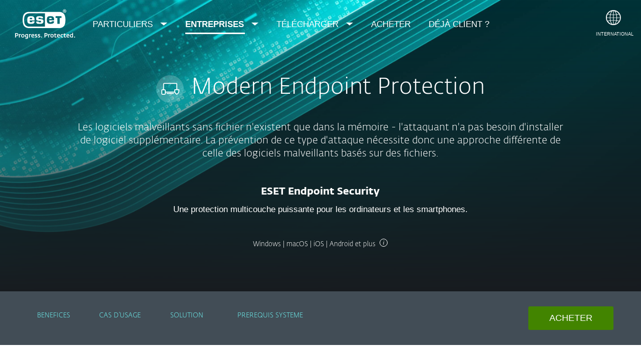

--- FILE ---
content_type: text/html; charset=UTF-8
request_url: https://www.eset.com/na/business/solutions/protection-endpoint/
body_size: 57275
content:
<!DOCTYPE html><html lang="fr-MA" class="no-js" prefix="og: http://ogp.me/ns#" xml:lang="fr-MA" xmlns="http://www.w3.org/1999/xhtml"><head><meta charset="utf-8"><meta name="viewport" content="width=device-width, maximum-scale=2, initial-scale=1.0, user-scalable=yes, minimal-ui"/><meta name="apple-mobile-web-app-title" content="ESET"/><meta name="apple-mobile-web-app-capable" content="yes"/><meta name="apple-mobile-web-app-status-bar-style" content="black"/><meta name="theme-color" content="#40E0D0"/><meta name="msapplication-TileColor" content="#008193"/><link sizes="16x16" rel="icon" href="https://web-assets.eset.com/typo3conf/ext/eset_base/Resources/Public/icons/favicon.ico" type="image/x-icon"/><link sizes="32x32" rel="icon" href="https://web-assets.eset.com/typo3conf/ext/eset_base/Resources/Public/icons/favicon-32x32.png" type="image/x-icon"/><link rel="apple-touch-icon" href="https://web-assets.eset.com/typo3conf/ext/eset_base/Resources/Public/img/device/apple-touch-icon.png"/><link rel="manifest" href="https://web-assets.eset.com/typo3conf/ext/eset_base/Resources/Public/manifest.json"/><meta name="robots" content="index,follow"/><meta property="og:site_name" content="ESET"/><meta property="og:image" content="https://web-assets.eset.com/fileadmin/ESET/INT/OG_images/ESET_PROTECT_OG_image_category_page.jpg"/><meta property="og:title" content="Solutions de sécurité Endpoint pour entreprise | ESET"/><meta property="og:description" content="Découvrez nos solutions de protection Endpoint pour prévenir les cyberattaques, détecter les activités malveillantes et protéger efficacement vos données et votre entreprise."/><meta property="og:url" content="https://www.eset.com/na/business/solutions/protection-endpoint/"/><meta property="twitter:image" content="https://web-assets.eset.com/fileadmin/ESET/INT/OG_images/ESET_PROTECT_OG_image_category_page.jpg"/><meta property="og:locale" content="fr-MA"/><script type="text/javascript">
/*<![CDATA[*/
/*_scriptCode*/

			/* decrypt helper function */
		function decryptCharcode(n,start,end,offset) {
			n = n + offset;
			if (offset > 0 && n > end) {
				n = start + (n - end - 1);
			} else if (offset < 0 && n < start) {
				n = end - (start - n - 1);
			}
			return String.fromCharCode(n);
		}
			/* decrypt string */
		function decryptString(enc,offset) {
			var dec = "";
			var len = enc.length;
			for(var i=0; i < len; i++) {
				var n = enc.charCodeAt(i);
				if (n >= 0x2B && n <= 0x3A) {
					dec += decryptCharcode(n,0x2B,0x3A,offset);	/* 0-9 . , - + / : */
				} else if (n >= 0x40 && n <= 0x5A) {
					dec += decryptCharcode(n,0x40,0x5A,offset);	/* A-Z @ */
				} else if (n >= 0x61 && n <= 0x7A) {
					dec += decryptCharcode(n,0x61,0x7A,offset);	/* a-z */
				} else {
					dec += enc.charAt(i);
				}
			}
			return dec;
		}
			/* decrypt spam-protected emails */
		function linkTo_UnCryptMailto(s) {
			location.href = decryptString(s,7);
		}
		

/*]]>*/
</script><title>Solutions de sécurité Endpoint pour entreprise &#124; ESET</title><link rel="alternate" hreflang="pt-BR" href="https://www.eset.com/br/antivirus-corporativo/protecao-endpoint/"/><link rel="alternate" hreflang="es-MX" href="https://www.eset.com/mx/empresas/seguridad-para-endpoints-old/"/><link rel="alternate" hreflang="es-CO" href="https://www.eset.com/co/empresas/seguridad-para-endpoints-old/"/><link rel="alternate" hreflang="es-AR" href="https://www.eset.com/ar/empresas/seguridad-para-endpoints-old/"/><link rel="alternate" hreflang="es-PE" href="https://www.eset.com/pe/empresas/seguridad-para-endpoints/"/><link rel="alternate" hreflang="es-CL" href="https://www.eset.com/cl/empresas/seguridad-para-endpoints-old/"/><link rel="alternate" hreflang="en-IE" href="https://www.eset.com/ie/business/endpoint-security/"/><link rel="alternate" hreflang="lt-LT" href="https://www.eset.com/lt/verslui/sprendimai/irenginiu-apsauga/"/><link rel="alternate" hreflang="en-AU" href="https://www.eset.com/au/business/solutions/endpoint-protection/"/><link rel="alternate" hreflang="lv-LV" href="https://www.eset.com/lv/business/solutions/endpoint-protection/"/><link rel="alternate" hreflang="lv-RU" href="https://www.eset.com/lv-ru/business/solutions/endpoint-protection/"/><link rel="alternate" hreflang="en-GB" href="https://www.eset.com/uk/business/solutions/endpoint-protection/"/><link rel="alternate" hreflang="en-CA" href="https://www.eset.com/ca/business/solutions/endpoint-protection/"/><link rel="alternate" hreflang="fr-CA" href="https://www.eset.com/ca-fr/entreprises/solutions/endpoint-protection/"/><link rel="alternate" hreflang="pt-PT" href="https://www.eset.com/pt/business/solutions/endpoint-protection/"/><link rel="alternate" hreflang="uk-UA" href="https://www.eset.com/ua/business/solutions/endpoint-protection/"/><link rel="alternate" hreflang="ru-UA" href="https://www.eset.com/ua-ru/business/solutions/endpoint-protection/"/><link rel="alternate" hreflang="tr-TR" href="https://www.eset.com/tr/business/solutions/endpoint-protection/"/><link rel="alternate" hreflang="az-AZ" href="https://www.eset.com/az/business/solutions/endpoint-protection/"/><link rel="alternate" hreflang="fi-FI" href="https://www.eset.com/fi/yritys/solutions/endpoint-protection/"/><link rel="alternate" hreflang="sv-SE" href="https://www.eset.com/se/business/solutions/endpoint-protection/"/><link rel="alternate" hreflang="no-NO" href="https://www.eset.com/no/forretningsbruk/solutions/endpoint-protection/"/><link rel="alternate" hreflang="da-DK" href="https://www.eset.com/dk/virksomhed/solutions/endpoint-protection/"/><link rel="alternate" hreflang="sk-SK" href="https://www.eset.com/sk/firemna-it-bezpecnost/riesenia/ochrana-koncovych-zariadeni/"/><link rel="alternate" hreflang="it-IT" href="https://www.eset.com/it/aziende/endpoint-protection/"/><link rel="alternate" hreflang="sl-SI" href="https://www.eset.com/si/poslovni-uporabniki/solutions/endpoint-protection/"/><link rel="alternate" hreflang="en-GR" href="https://www.eset.com/gr-en/business/solutions/endpoint-protection/"/><link rel="alternate" hreflang="el-GR" href="https://www.eset.com/gr/business/solutions/endpoint-protection/"/><link rel="alternate" hreflang="en-AE" href="https://www.eset.com/me/business/solutions/endpoint-protection/"/><link rel="alternate" hreflang="ar-AE" href="https://www.eset.com/me-ar/business/solutions/endpoint-protection/"/><link rel="alternate" hreflang="de-DE" href="https://www.eset.com/de/business/solutions/endpoint-protection/"/><link rel="alternate" hreflang="de-AT" href="https://www.eset.com/at/business/solutions/endpoint-protection/"/><link rel="alternate" hreflang="de-CH" href="https://www.eset.com/ch-de/business/solutions/endpoint-protection/"/><link rel="alternate" hreflang="en-CH" href="https://www.eset.com/ch-en/business/solutions/endpoint-protection/"/><link rel="alternate" hreflang="he-IL" href="https://www.eset.com/il/business/solutions/endpoint-protection/"/><link rel="alternate" hreflang="et-EE" href="https://www.eset.com/ee/business/solutions/endpoint-protection/"/><link rel="alternate" hreflang="hu-HU" href="https://www.eset.com/hu/vallalati/megoldasok/vegpontvedelem/"/><link rel="alternate" hreflang="id-ID" href="https://www.eset.com/id/business/solutions/endpoint-protection/"/><link rel="alternate" hreflang="fr-BE" href="https://www.eset.com/be-fr/professionnels/solutions/endpoint-protection/"/><link rel="alternate" hreflang="nl-BE" href="https://www.eset.com/be-nl/zakelijk/solutions/endpoint-protection/"/><link rel="alternate" hreflang="fr-LU" href="https://www.eset.com/lu-fr/professionnels/solutions/endpoint-protection/"/><link rel="alternate" hreflang="fr-FR" href="https://www.eset.com/fr/business/solutions/protection-endpoint/"/><link rel="alternate" hreflang="en-TH" href="https://www.eset.com/th-en/business/solutions/endpoint-protection/"/><link rel="alternate" hreflang="th-TH" href="https://www.eset.com/th/business/solutions/endpoint-protection/"/><link rel="alternate" hreflang="en-NZ" href="https://www.eset.com/nz/business/solutions/endpoint-protection/"/><link rel="alternate" hreflang="ru-EE" href="https://www.eset.com/ee-ru/business/solutions/endpoint-protection/"/><link rel="alternate" hreflang="nl-NL" href="https://www.eset.com/nl/zakelijk/oplossingen/endpointbeveiliging/"/><link rel="alternate" hreflang="en-IN" href="https://www.eset.com/in/business/solutions/endpoint-protection/"/><link rel="alternate" hreflang="en-SG" href="https://www.eset.com/sg/business/solutions/endpoint-protection/"/><link rel="alternate" hreflang="en-ZA" href="https://www.eset.com/za/business/solutions/endpoint-protection/"/><link rel="alternate" hreflang="es-PY" href="https://www.eset.com/py/empresas/proteccion-endpoints/"/><link rel="alternate" hreflang="es-BO" href="https://www.eset.com/bo/empresas/proteccion-endpoints/"/><link rel="alternate" hreflang="es-VE" href="https://www.eset.com/ve/empresas/proteccion-endpoints/"/><link rel="alternate" hreflang="es" href="https://www.eset.com/latam/empresas/proteccion-endpoints/"/><link rel="alternate" hreflang="es-PA" href="https://www.eset.com/pa/empresas/proteccion-endpoints/"/><link rel="alternate" hreflang="es-EC" href="https://www.eset.com/ec/empresas/proteccion-endpoints/"/><link rel="alternate" hreflang="es-NI" href="https://www.eset.com/ni/empresas/proteccion-endpoints/"/><link rel="alternate" hreflang="es-UY" href="https://www.eset.com/uy/empresas/proteccion-endpoints/"/><link rel="alternate" hreflang="es-GT" href="https://www.eset.com/gt/empresas/proteccion-endpoints/"/><link rel="alternate" hreflang="es-SV" href="https://www.eset.com/sv/empresas/proteccion-endpoints/"/><link rel="alternate" hreflang="es-CR" href="https://www.eset.com/cr/empresas/proteccion-endpoints/"/><link rel="alternate" hreflang="es-HN" href="https://www.eset.com/hn/empresas/proteccion-endpoints/"/><link rel="alternate" hreflang="es-DO" href="https://www.eset.com/do/empresas/proteccion-endpoints/"/><link rel="alternate" hreflang="cs-CZ" href="https://www.eset.com/cz/firmy/firemni-reseni/ochrana-koncovych-zarizeni/"/><link rel="alternate" hreflang="pl-PL" href="https://www.eset.com/pl/business/endpoint-protection/"/><link rel="alternate" hreflang="fr-MA" href="https://www.eset.com/na/business/solutions/protection-endpoint/"/><link rel="alternate" hreflang="es-ES" href="https://www.eset.com/es/empresas/proteccion-de-endpoints/"/><link rel="alternate" hreflang="en-LK" href="https://www.eset.com/lk/business/solutions/endpoint-protection/"/><link rel="alternate" hreflang="en-VN" href="https://www.eset.com/vn-en/business/solutions/endpoint-protection/"/><link rel="alternate" hreflang="en-KH" href="https://www.eset.com/kh/business/solutions/endpoint-protection/"/><link rel="alternate" hreflang="en-LA" href="https://www.eset.com/la/business/solutions/endpoint-protection/"/><link rel="alternate" hreflang="en-MM" href="https://www.eset.com/mm/business/solutions/endpoint-protection/"/><link rel="alternate" hreflang="vi-VN" href="https://www.eset.com/vn/business/solutions/endpoint-protection/"/><link rel="alternate" hreflang="en-MY" href="https://www.eset.com/my/business/solutions/endpoint-protection-1/"/><link rel="alternate" hreflang="zh-CN" href="https://www.eset.com/cn/business/solutions/file-server-security/"/><link rel="alternate" hreflang="ja-JP" href="https://www.eset.com/jp/business/solutions/endpoint-protection/"/><link rel="alternate" hreflang="en-PH" href="https://www.eset.com/ph/business/solutions/endpoint-protection/"/><link rel="alternate" hreflang="ru-AM" href="https://www.eset.com/am-ru/business/solutions/endpoint-protection/"/><link rel="alternate" hreflang="ru-UZ" href="https://www.eset.com/uz-ru/business/solutions/endpoint-protection/"/><link rel="alternate" hreflang="ru-KG" href="https://www.eset.com/kg-ru/business/solutions/endpoint-protection/"/><link rel="alternate" hreflang="ru-MD" href="https://www.eset.com/md-ru/business/solutions/endpoint-protection/"/><link rel="alternate" hreflang="ru-TM" href="https://www.eset.com/tm-ru/business/solutions/endpoint-protection/"/><link rel="alternate" hreflang="ru-TJ" href="https://www.eset.com/tj-ru/business/solutions/endpoint-protection/"/><link rel="alternate" hreflang="ka-GE" href="https://www.eset.com/ge/business/solutions/endpoint-protection/"/><link rel="alternate" hreflang="ru-GE" href="https://www.eset.com/ge-ru/business/solutions/endpoint-protection/"/><link rel="alternate" hreflang="kk-KZ" href="https://www.eset.com/kz/business/solutions/endpoint-protection/"/><link rel="alternate" hreflang="ru-KZ" href="https://www.eset.com/kz-ru/business/solutions/endpoint-protection/"/><link rel="alternate" hreflang="ky-KG" href="https://www.eset.com/kg/dlja-biznesa/endpoint-protection/"/><link rel="alternate" hreflang="ro-MD" href="https://www.eset.com/md/dlja-biznesa/endpoint-protection/"/><link rel="alternate" hreflang="tk-TM" href="https://www.eset.com/tm/dlja-biznesa/endpoint-protection/"/><link rel="alternate" hreflang="uz-UZ" href="https://www.eset.com/uz/business/solutions/endpoint-protection/"/><link rel="alternate" hreflang="tg-TJ" href="https://www.eset.com/tj/business/solutions/endpoint-protection/"/><link rel="alternate" hreflang="hy-AM" href="https://www.eset.com/am/business/solutions/endpoint-protection/"/><link rel="alternate" hreflang="en-HK" href="https://www.eset.com/hk-en/business/solutions/endpoint-protection/"/><link rel="alternate" hreflang="x-default" href="https://www.eset.com/us/business/solutions/endpoint-protection/"/><link rel="canonical" href="https://www.eset.com/na/business/solutions/protection-endpoint/"/>
<link rel="dns-prefetch" href="//cdn1.esetstatic.com" />

<link rel="stylesheet" href="https://web-assets.eset.com/typo3conf/ext/eset_base/Resources/Public/Assets/styles.0d843602afd063faaf21.css" />
<script type="text/javascript" src="https://web-assets.eset.com/typo3conf/ext/eset_base/Resources/Public/header-scripts/header-scripts.c5de9502.js"></script>

<script type="text/javascript" src="/fileadmin/ESET/INT/assets/js/iFrame_Resizer-_v3.5.3.min.js" defer></script>
<script type="text/javascript">
jQuery(document).ready(function(){
  setTimeout(function(){
    iFrameResize({log:false, checkOrigin: false, scrolling: false});
  }, 300);   
}); 
</script>
<!-- Google Tag Manager -->
<script>
var gws_branch = location.pathname.split('/')[1];
window.dataLayer = window.dataLayer || [];
dataLayer = [{ 'branch': gws_branch }];

(function(w,d,s,l,i){w[l]=w[l]||[];w[l].push({'gtm.start':
new Date().getTime(),event:'gtm.js'});var f=d.getElementsByTagName(s)[0],
j=d.createElement(s),dl=l!='dataLayer'?'&l='+l:'';j.async=true;j.src=
'//www.googletagmanager.com/gtm.js?id='+i+dl;f.parentNode.insertBefore(j,f);
})(window,document,'script','dataLayer','GTM-M6QG34');

(function(w,d,s,l,i){w[l]=w[l]||[];w[l].push({'gtm.start':
new Date().getTime(),event:'gtm.js'});var f=d.getElementsByTagName(s)[0],
j=d.createElement(s),dl=l!='dataLayer'?'&l='+l:'';j.async=true;j.src=
'//www.googletagmanager.com/gtm.js?id='+i+dl;f.parentNode.insertBefore(j,f);
})(window,document,'script','dataLayer','GTM-KTRF44D');</script>
<!-- End Google Tag Manager -->
</head><body>
<!-- Google Tag Manager (noscript) -->
<noscript><iframe src="//www.googletagmanager.com/ns.html?id=GTM-M6QG34" height="0" width="0" style="display:none;visibility:hidden"></iframe></noscript>
<noscript><iframe src="//www.googletagmanager.com/ns.html?id=GTM-KTRF44D" height="0" width="0" style="display:none;visibility:hidden"></iframe></noscript>
<!-- End Google Tag Manager (noscript) --><div id="canvas" class="canvas tpl-default"><div id="page" class="page"><div id="main" class="main"><div role="main"><div id="hero-content" class="hero without-scroll-to-next"><div class="hidden-from-to-xxs hidden-from-to-xs"><div id="content-9327448" class="section skin-inverse skin-padding-bottom-small"><span class="rimg section-image hidden" data-remote=".section" data-viewport="all" data-bg-color="gradient-custom-overlay-linear" data-grad-color1="#181c20" data-grad-color2="transparent" data-grad-angle="0" data-grad-type="linear" data-src=""></span><span class="rimg section-image hidden" data-remote=".section" data-viewport="all" data-src="https://web-assets.eset.com/fileadmin/ESET/FR/Backgrounds/Endpoint_protection_1_.jpg"></span><div class="container" ><div class="section-content"><div id="content-c9327447" class="csc-frame csc-frame-default"><div class="row flex "><div class="col col-sm-1 col-md-1 hidden-to-sm"></div><div class="col col-sm-10 col-md-10 "><div id="content-category-big-icon" class="frame frame-default frame-type-esetbase_fce_svgicons frame-layout-0"><div class="ce-textpic ce-left ce-intext ce-nowrap textpic-svg"><div class="eset-svg-icon 0 color-none " style=""><div class="svg-holder" style="width:55px; padding-bottom: 100%"><svg xmlns="http://www.w3.org/2000/svg" viewBox="0 0 47 47"><path d="M23.5,0A23.5,23.5,0,1,0,47,23.5,23.49187,23.49187,0,0,0,23.5,0ZM10.21,31.23V26.19a.60544.60544,0,0,1,.56995-.61H14.12a.63143.63143,0,0,1,.6.61v5.04a.60632.60632,0,0,1-.6.59H10.77991A.58072.58072,0,0,1,10.21,31.23Zm3.06995-15.81a.7764.7764,0,0,1,.23-.56.81189.81189,0,0,1,.56006-.23H33.63a.72489.72489,0,0,1,.53992.23.79339.79339,0,0,1,.23.56v8.27c-1.0199.19-3.1.57-3.1.57l-.59.12-.03.79a14.32329,14.32329,0,0,0,.17,2.77H16.22V26.19a2.11482,2.11482,0,0,0-2.1-2.11h-.84009Zm18.9,10.21L35.11,25.07l2.89.56a8.57437,8.57437,0,0,1-.4801,3.23A5.64641,5.64641,0,0,1,35.11,31.61a5.68658,5.68658,0,0,1-2.48-2.8A9.47867,9.47867,0,0,1,32.17993,25.63Z" fill="#fff" opacity="0.2"/><path d="M35.91992,15.42v8.91a.75.75,0,0,1-1.5,0V15.42a.78319.78319,0,0,0-.78992-.78H14.08a.781.781,0,0,0-.78.78v9.23a.75.75,0,0,1-1.5,0V15.42a2.279,2.279,0,0,1,2.28-2.28H33.63A2.28756,2.28756,0,0,1,35.91992,15.42Z" fill="#fff"/><path d="M32.43994,28.71a.74893.74893,0,0,1-.75.75h-16.03a.75.75,0,0,1,0-1.5h16.03A.75546.75546,0,0,1,32.43994,28.71Z" fill="#fff"/><path d="M29.34131,31.81006H18.42383a.74976.74976,0,1,1,0-1.49951H29.34131a.74976.74976,0,1,1,0,1.49951Z" fill="#fff"/><path d="M14.12,24.08H10.77991A2.083,2.083,0,0,0,8.71,26.19v5.04a2.07849,2.07849,0,0,0,2.06995,2.09H14.12a2.11066,2.11066,0,0,0,2.1-2.09V26.19A2.11482,2.11482,0,0,0,14.12,24.08Zm.6,7.15a.60632.60632,0,0,1-.6.59H10.77991a.58072.58072,0,0,1-.56995-.59V26.19a.60544.60544,0,0,1,.56995-.61H14.12a.63143.63143,0,0,1,.6.61Z" fill="#fff"/><path d="M39.5,25.17v-.79l-.62-.12s-1.9-.37006-2.97009-.57h-.01c-.3999-.06-.6499-.12-.6499-.12l-.14-.01-.14.01s-.22.05-.56006.12c-.01-.01-.01-.01-.01,0-1.0199.19-3.1.57-3.1.57l-.59.12-.03.79a14.32329,14.32329,0,0,0,.17,2.77V27.95a5.32124,5.32124,0,0,0,.4,1.43.20629.20629,0,0,0,.0199.06V29.45a7.24536,7.24536,0,0,0,3.52,3.68005l.32007.13.27-.13a6.83137,6.83137,0,0,0,3.52991-3.7A11.41962,11.41962,0,0,0,39.5,25.17Zm-1.9801,3.69A5.64641,5.64641,0,0,1,35.11,31.61a5.68658,5.68658,0,0,1-2.48-2.8,9.47867,9.47867,0,0,1-.45007-3.18L35.11,25.07l2.89.56A8.57437,8.57437,0,0,1,37.5199,28.86Z" fill="#fff"/></svg></div></div><div class="ce-bodytext "><h1 class="align-left">Modern Endpoint Protection</h1></div></div></div><div id="content-c9327444" class="frame frame-default frame-type-text frame-layout-0 skin-mb-medium"><h4 class="align-center">Les logiciels malveillants sans fichier n'existent que dans la mémoire - l'attaquant n'a pas besoin d'installer de logiciel supplémentaire. La prévention de ce type d'attaque nécessite donc une approche différente de celle des logiciels malveillants basés sur des fichiers.</h4></div><div id="content-c9327445" class="frame frame-default frame-type-text frame-layout-0"><h4 class="align-center"><strong>ESET Endpoint Security</strong></h4><p class="align-center">Une protection multicouche puissante pour les ordinateurs et les smartphones.</p></div><div id="content-c9327446" class="frame frame-default frame-type-text frame-layout-0 skin-mt-medium"><h5 class="align-center">Windows | macOS | iOS | Android et plus&nbsp;&nbsp;<span style="font-weight: lighter; " class="eset-tooltip-element" role="tooltip">Compatible avec les principaux systèmes d'exploitation : Windows, macOs, iOS, Android et Linux. Voir les prérequis système pour plus d'informations.</span></h5></div></div><div class="col col-sm-1 col-md-1 hidden-to-sm"></div></div></div></div></div></div></div><div class="hidden-from-to-sm hidden-from-to-md hidden-from-to-lg hidden-from-xl"><div id="content-9327301" class="section faded-opaque skin-inverse align-center "><span class="rimg section-image hidden" data-remote=".section" data-viewport="all" data-bg-color="gradient-teal-heavy-to-teal-mid" data-src=""></span><div class="container" ><div class="section-content"><div id="content-c9327299" class="frame frame-default frame-type-esetbase_fce_svgicons frame-layout-0"><div class="ce-textpic textpic-svg ce-center ce-above"><div class="eset-svg-icon 0 color-none " style=""><div class="svg-holder" style="width:55px; padding-bottom: 100%"><svg xmlns="http://www.w3.org/2000/svg" viewBox="0 0 47 47"><path d="M23.5,0A23.5,23.5,0,1,0,47,23.5,23.49187,23.49187,0,0,0,23.5,0ZM10.21,31.23V26.19a.60544.60544,0,0,1,.56995-.61H14.12a.63143.63143,0,0,1,.6.61v5.04a.60632.60632,0,0,1-.6.59H10.77991A.58072.58072,0,0,1,10.21,31.23Zm3.06995-15.81a.7764.7764,0,0,1,.23-.56.81189.81189,0,0,1,.56006-.23H33.63a.72489.72489,0,0,1,.53992.23.79339.79339,0,0,1,.23.56v8.27c-1.0199.19-3.1.57-3.1.57l-.59.12-.03.79a14.32329,14.32329,0,0,0,.17,2.77H16.22V26.19a2.11482,2.11482,0,0,0-2.1-2.11h-.84009Zm18.9,10.21L35.11,25.07l2.89.56a8.57437,8.57437,0,0,1-.4801,3.23A5.64641,5.64641,0,0,1,35.11,31.61a5.68658,5.68658,0,0,1-2.48-2.8A9.47867,9.47867,0,0,1,32.17993,25.63Z" fill="#fff" opacity="0.2"/><path d="M35.91992,15.42v8.91a.75.75,0,0,1-1.5,0V15.42a.78319.78319,0,0,0-.78992-.78H14.08a.781.781,0,0,0-.78.78v9.23a.75.75,0,0,1-1.5,0V15.42a2.279,2.279,0,0,1,2.28-2.28H33.63A2.28756,2.28756,0,0,1,35.91992,15.42Z" fill="#fff"/><path d="M32.43994,28.71a.74893.74893,0,0,1-.75.75h-16.03a.75.75,0,0,1,0-1.5h16.03A.75546.75546,0,0,1,32.43994,28.71Z" fill="#fff"/><path d="M29.34131,31.81006H18.42383a.74976.74976,0,1,1,0-1.49951H29.34131a.74976.74976,0,1,1,0,1.49951Z" fill="#fff"/><path d="M14.12,24.08H10.77991A2.083,2.083,0,0,0,8.71,26.19v5.04a2.07849,2.07849,0,0,0,2.06995,2.09H14.12a2.11066,2.11066,0,0,0,2.1-2.09V26.19A2.11482,2.11482,0,0,0,14.12,24.08Zm.6,7.15a.60632.60632,0,0,1-.6.59H10.77991a.58072.58072,0,0,1-.56995-.59V26.19a.60544.60544,0,0,1,.56995-.61H14.12a.63143.63143,0,0,1,.6.61Z" fill="#fff"/><path d="M39.5,25.17v-.79l-.62-.12s-1.9-.37006-2.97009-.57h-.01c-.3999-.06-.6499-.12-.6499-.12l-.14-.01-.14.01s-.22.05-.56006.12c-.01-.01-.01-.01-.01,0-1.0199.19-3.1.57-3.1.57l-.59.12-.03.79a14.32329,14.32329,0,0,0,.17,2.77V27.95a5.32124,5.32124,0,0,0,.4,1.43.20629.20629,0,0,0,.0199.06V29.45a7.24536,7.24536,0,0,0,3.52,3.68005l.32007.13.27-.13a6.83137,6.83137,0,0,0,3.52991-3.7A11.41962,11.41962,0,0,0,39.5,25.17Zm-1.9801,3.69A5.64641,5.64641,0,0,1,35.11,31.61a5.68658,5.68658,0,0,1-2.48-2.8,9.47867,9.47867,0,0,1-.45007-3.18L35.11,25.07l2.89.56A8.57437,8.57437,0,0,1,37.5199,28.86Z" fill="#fff"/></svg></div></div><div class="ce-bodytext "><h2 class="align-center">Endpoint protection</h2><p class="align-center">Endpoint protection platform (EPP) is a security solution deployed on company devices to prevent cyber attacks, detect malicious activity, and provide instant remediation capabilities.</p><h4 class="align-center"><strong>ESET Endpoint Security&nbsp;</strong></h4><p class="align-center">Multilayered protection across all platforms</p></div></div></div><div class="hidden-from-to-sm hidden-from-to-md hidden-from-to-lg hidden-from-xl"><div id="content-c9327300" class="frame frame-default frame-type-text frame-layout-0 skin-mt-small skin-mb-small"><h5 class="align-center"><a href="/na/test-and-review/b2bh12023-offering/capability-pages/protection-endpoint/#benefits">Bénéfices</a>&nbsp;&nbsp;&nbsp;&nbsp;|&nbsp;&nbsp;&nbsp;&nbsp;<a href="/na/test-and-review/b2bh12023-offering/capability-pages/protection-endpoint/#use-cases">Cas d'usage<br></a></h5><h5 class="align-center"><a href="/na/test-and-review/b2bh12023-offering/capability-pages/protection-endpoint/#solutions">Solution</a>OLUTION&nbsp;&nbsp;&nbsp;&nbsp;|&nbsp;&nbsp;&nbsp;&nbsp;<a href="/na/test-and-review/b2bh12023-offering/capability-pages/protection-endpoint/#system-requirements">Prérequis système</a></h5></div></div></div></div></div></div></div><!--TYPO3SEARCH_begin--><div id="main-content"><div class="hidden-from-to-xxs hidden-from-to-xs"><div id="content-9327442" class="section faded-opaque skin-inverse skin-padding-top-small skin-padding-bottom-none "><span class="rimg section-image hidden" data-remote=".section" data-viewport="all" data-bg-color="faded-gray-blue" data-src=""></span><div class="container" ><div class="section-content"><div id="content-c9327441" class="csc-frame csc-frame-default"><div class="row flex skin-mb-s"><div class="col col-xxs-12 col-xs-12 col-sm-12 col-md-7 col-lg-8 "><div class="hidden-from-to-xxs hidden-from-to-xs"><div id="content-c9327440" class="csc-frame csc-frame-default"><div class="row flex "><div class="col col-sm-3 col-md-2 col-lg-2 "><div id="content-c9327439" class="frame frame-default frame-type-text frame-layout-0"><h5 class="align-center"><a href="#benefits"><br>BENEFICES<br></a></h5></div></div><div class="col col-sm-3 col-md-2 col-lg-2 "><div id="content-c9327438" class="frame frame-default frame-type-text frame-layout-0"><h5 class="align-center"><a href="#use-cases"><br>CAS D’USAGE</a></h5></div></div><div class="col col-sm-3 col-md-2 col-lg-2 "><div id="content-c9327437" class="frame frame-default frame-type-text frame-layout-0"><h5 class="align-center"><a href="#solutions"><br>SOLUTION</a></h5></div></div><div class="col col-sm-3 col-md-4 col-lg-3 "><div id="content-c9327436" class="frame frame-default frame-type-text frame-layout-0"><h5 class="align-center"><a href="#system-requirements"><br>PREREQUIS SYSTEME<br></a></h5></div></div></div></div></div></div><div class="col col-xxs-12 col-xs-12 col-sm-12 col-md-5 col-lg-4 "><div id="content-c9327435" class="csc-frame csc-frame-default"><div class="row flex "><div class="col col-sm-6 "></div><div class="col col-sm-6 "><div id="content-c9327434" class="frame frame-default frame-type-shortcut frame-layout-0"><div id="content-c9327302" class="frame frame-default frame-type-esetbase_fce_cta frame-layout-0"><a href="#purchase" class="btn-block ">ACHETER</a></div></div></div></div></div></div></div></div></div></div></div></div><div id="content-9327433" class="section faded-opaque skin-default "><div class="container" id="content-benefits" ><div class="section-content"><div id="content-c9327428" class="frame frame-default frame-type-text frame-layout-0 skin-mt-medium skin-mb-medium"><h3 class="bigger align-center">Pourquoi nos clients apprécient-ils autant<br>notre solution de protection des endpoints&nbsp;?</h3></div><div id="content-c9327432" class="csc-frame csc-frame-default"><div class="row flex skin-mb-l"><div class="col col-sm-4 "><div id="content-c9327431" class="frame frame-default frame-type-esetbase_fce_svgicons frame-layout-0"><div class="ce-textpic textpic-svg ce-center ce-above"><div class="eset-svg-icon 50 color-none " style="padding: 15px 0 15px 0"><div class="svg-holder" style="width:50px; padding-bottom: 100%"><svg xmlns="http://www.w3.org/2000/svg" viewBox="0 0 50 50"><path d="M24.99991,2.77351A22.23389,22.23389,0,1,1,2.766,25.0074,22.25908,22.25908,0,0,1,24.99991,2.77351m0-2.76611a25,25,0,1,0,25,25,25,25,0,0,0-25-25Z" fill="#424d56"/><path d="M21.349,35.11291a1.378,1.378,0,0,1-.9751-.40235L12.7377,27.12072a1.3828,1.3828,0,1,1,1.95019-1.96094l6.66065,6.62012L35.3544,17.84045a1.38314,1.38314,0,0,1,1.95117,1.96093l-14.981,14.90918A1.37739,1.37739,0,0,1,21.349,35.11291Z" fill="#0096a1"/></svg></div></div><div class="ce-bodytext "><h4 class="align-center"><strong>Protection multicouche</strong></h4><p class="align-center">Une seule couche de défense ne suffit pas. Il est important de détecter les logiciels malveillants avant, pendant et après l’exécution afin d’offrir le plus haut niveau de protection.</p></div></div></div></div><div class="col col-sm-4 "><div id="content-c9327430" class="frame frame-default frame-type-esetbase_fce_svgicons frame-layout-0"><div class="ce-textpic textpic-svg ce-center ce-above"><div class="eset-svg-icon 50 color-none " style="padding: 15px 0 15px 0"><div class="svg-holder" style="width:50px; padding-bottom: 100%"><svg xmlns="http://www.w3.org/2000/svg" viewBox="0 0 50 50"><path d="M24.99991,2.77351A22.23389,22.23389,0,1,1,2.766,25.0074,22.25908,22.25908,0,0,1,24.99991,2.77351m0-2.76611a25,25,0,1,0,25,25,25,25,0,0,0-25-25Z" fill="#424d56"/><path d="M21.349,35.11291a1.378,1.378,0,0,1-.9751-.40235L12.7377,27.12072a1.3828,1.3828,0,1,1,1.95019-1.96094l6.66065,6.62012L35.3544,17.84045a1.38314,1.38314,0,0,1,1.95117,1.96093l-14.981,14.90918A1.37739,1.37739,0,0,1,21.349,35.11291Z" fill="#0096a1"/></svg></div></div><div class="ce-bodytext "><h4 class="align-center"><strong>Protection Multiplateforme</strong></h4><p class="align-center">Windows (y compris ARM 64), Mac, Linux et Android sont pris en charge. La gestion des appareils mobiles pour iOS et Android est également entièrement intégrée.</p></div></div></div></div><div class="col col-sm-4 "><div id="content-c9327429" class="frame frame-default frame-type-esetbase_fce_svgicons frame-layout-0"><div class="ce-textpic textpic-svg ce-center ce-above"><div class="eset-svg-icon 50 color-none " style="padding: 15px 0 15px 0"><div class="svg-holder" style="width:50px; padding-bottom: 100%"><svg xmlns="http://www.w3.org/2000/svg" viewBox="0 0 50 50"><path d="M24.99991,2.77351A22.23389,22.23389,0,1,1,2.766,25.0074,22.25908,22.25908,0,0,1,24.99991,2.77351m0-2.76611a25,25,0,1,0,25,25,25,25,0,0,0-25-25Z" fill="#424d56"/><path d="M21.349,35.11291a1.378,1.378,0,0,1-.9751-.40235L12.7377,27.12072a1.3828,1.3828,0,1,1,1.95019-1.96094l6.66065,6.62012L35.3544,17.84045a1.38314,1.38314,0,0,1,1.95117,1.96093l-14.981,14.90918A1.37739,1.37739,0,0,1,21.349,35.11291Z" fill="#0096a1"/></svg></div></div><div class="ce-bodytext "><h4 class="align-center"><strong>Des performances inégalées</strong></h4><p class="align-center">Nos solutions de protection des endpoints excellent dans le domaine de la performance et de la légèreté, reconnues et primées par des tests ters. </p></div></div></div></div></div></div></div></div></div><div id="content-9327427" class="section faded-opaque skin-default "><span class="rimg section-image hidden" data-remote=".section" data-viewport="all" data-bg-color="faded-gray-lighter" data-src=""></span><div class="container" id="content-use-cases" ><div class="section-content"><div id="content-c9327389" class="frame frame-default frame-type-text frame-layout-0 skin-mt-medium"><h3 class="bigger align-center">Cas d'usage</h3></div><div id="content-c9327426" class="csc-frame csc-frame-default"><div class="row flex skin-mb-l equal-element-height"><div class="col col-sm-4 "><div id="content-c9327425" class="frame frame-default"><div class="box skin-badge-invisible hover-normal border-1 border-gray-light opacity-100 "><div class="box-content "><div id="content-c9327414" class="frame frame-default frame-type-text frame-layout-0"><h6 class="align-center">soucieux des</h6><h4 class="align-center"><strong>Ransomware?</strong></h4><p class="align-center">Les logiciels malveillants sans fichier n'existent que dans la mémoire - l'attaquant n'a pas besoin d'installer de logiciel supplémentaire. La prévention de ce type d'attaque nécessite donc une approche différente de celle des logiciels malveillants basés sur des fichiers.</p></div><div id="content-c9327424" class="frame frame-default"><a href="/na/business/solutions/protection-endpoint/" data-url-media="https://api.www.eset.com/na/business/solutions/protection-endpoint/?type=634677&uid=9327422"><div id="content-c9327423" class="frame frame-default frame-type-esetbase_fce_cta frame-layout-0"><div class="align-center"><span class="link " >Voir la solution d&#039;ESET</span></div></div></a></div></div></div></div></div><div class="col col-sm-4 "><div id="content-c9327413" class="frame frame-default"><div class="box skin-badge-invisible hover-normal border-1 border-gray-light opacity-100 "><div class="box-content "><div id="content-c9327402" class="frame frame-default frame-type-text frame-layout-0"><h6 class="align-center">soucieux des</h6><h4 class="align-center"><strong>Menaces zero-day</strong></h4><p class="align-center">Les menaces zero-day sont une préoccupation majeure pour les entreprises parce qu’elles n’ont pas de solution simple de se protéger contre quelque chose qu’elles n’ont jamais vu auparavant.</p></div><div id="content-c9327412" class="frame frame-default"><a href="/na/business/solutions/protection-endpoint/" data-url-media="https://api.www.eset.com/na/business/solutions/protection-endpoint/?type=634677&uid=9327410"><div id="content-c9327411" class="frame frame-default frame-type-esetbase_fce_cta frame-layout-0"><div class="align-center"><span class="link " >Voir la solution d&#039;ESET</span></div></div></a></div></div></div></div></div><div class="col col-sm-4 "><div id="content-c9327401" class="frame frame-default"><div class="box skin-badge-invisible hover-normal border-1 border-gray-light opacity-100 "><div class="box-content "><div id="content-c9327390" class="frame frame-default frame-type-text frame-layout-0"><h6 class="align-center">soucieux des</h6><h4 class="align-center"><strong>Attaques sans fichiers</strong></h4><p class="align-center">Une attaque sans fichier est une menace relativement nouvelle qui nécessite une approche différente par rapport aux logiciels malveillants traditionnels basés sur des fichiers.</p></div><div id="content-c9327400" class="frame frame-default"><a href="/na/business/solutions/protection-endpoint/" data-url-media="https://api.www.eset.com/na/business/solutions/protection-endpoint/?type=634677&uid=9327398"><div id="content-c9327399" class="frame frame-default frame-type-esetbase_fce_cta frame-layout-0"><div class="align-center"><span class="link " >Voir la solution d&#039;ESET</span></div></div></a></div></div></div></div></div></div></div></div></div></div><div id="content-9327388" class="section faded-opaque skin-default "><div class="container" id="content-solutions" ><div class="section-content"><div id="content-c9327337" class="frame frame-default frame-type-text frame-layout-0 skin-mt-medium skin-mb-medium"><h3 class="bigger align-center">En quoi notre solution répond parfaitement à vos besoins ?</h3></div><div id="content-c9327348" class="csc-frame csc-frame-default"><div class="row flex skin-gutter-l skin-mb-xl skin-mt-l"><div class="col col-sm-12 col-md-5 "><div id="content-c9327340" class="frame frame-default"><a href="/na/business/solutions/protection-endpoint/" data-url-media="https://api.www.eset.com/na/business/solutions/protection-endpoint/?type=634677&uid=9327338"><div id="content-c9327339" class="frame frame-default frame-type-image frame-layout-0"><div class="ce-image ce-center ce-above"><div class="ce-gallery" data-ce-columns="1" data-ce-images="1"><div class="ce-outer"><div class="ce-inner"><div class="ce-row"><div class="ce-column"><figure class="image"><picture><source srcset="https://web-assets.eset.com/fileadmin/ESET/INT/Products/Business/ESMC/v07/EEP_showcase_400x300.png 400w" media="(min-width: 320px)" width="400" height="533.33333333332" sizes="400px"><img src="https://web-assets.eset.com/fileadmin/ESET/INT/Products/Business/ESMC/v07/EEP_showcase_400x300.png" title="" alt="" loading="lazy" width="400" height="533.33333333332"/></picture></figure></div></div></div></div></div></div></div></a></div><div id="content-c9327345" class="frame frame-default frame-type-esetbase_fce_divider frame-layout-0"><hr style=" " class="divider skin-thin "/></div><div id="content-c9327346" class="frame frame-default frame-type-esetbase_fce_svgicons frame-layout-0"><div class="ce-textpic ce-left ce-intext ce-nowrap textpic-svg"><a href="https://web-assets.eset.com/fileadmin/ESET/NA/Produits/business/overviews/solutions/EES_Fiche_Produit_NA.pdf" target="_blank"><div class="eset-svg-icon 0 color-inherit " style=""><div class="svg-holder" style="width:35px; padding-bottom: 100%"><svg xmlns="http://www.w3.org/2000/svg" viewBox="0 0 19.88 27.5"><path d="M13.523 21.434v0.993h1.627v0.7h-1.627v1.566h-0.915v-4.014h2.662v0.755L13.523 21.434zM16.44 15.901h-13v1.5h13V15.901zM19.88 6.04v1.064h-7.233v-5.6H2.565C1.983 1.499 1.507 1.965 1.5 2.547v22.41C1.507 25.539 1.983 26.005 2.565 26h14.75c0.582 0.005 1.058-0.461 1.065-1.043V8.127h1.5v16.83c-0.008 1.41-1.155 2.547-2.565 2.543H2.565C1.155 27.504 0.008 26.367 0 24.957V2.543C0.008 1.133 1.155-0.004 2.565 0h11.2L19.88 6.04zM17.303 5.604l-3.156-3.119v3.119H17.303zM9.74 20.679c1.321 0 2.225 0.6 2.225 1.992s-0.818 2.02-2.192 2.02H8.375v-4.012H9.74zM9.725 21.434H9.288v2.5h0.544c0.878 0 1.218-0.42 1.218-1.209 -0.003-0.861-0.41-1.291-1.328-1.291L9.725 21.434zM16.44 12.296h-13v1.5h13V12.296zM6.36 20.679c0.747-0.063 1.404 0.492 1.467 1.239 0.005 0.061 0.006 0.123 0.003 0.185 0 0.789-0.613 1.453-1.75 1.453H5.8v1.135H4.879v-4.012H6.36zM6.241 21.434H5.8v1.379h0.312c0.572 0 0.776-0.313 0.776-0.687 0-0.403-0.156-0.692-0.648-0.692L6.241 21.434zM16.44 8.69h-13v1.5h13V8.69zM7.167 5.084H3.182v1.5h3.985V5.084z" fill="#424D56"/></svg></div></div></a><div class="ce-bodytext "><p><a href="https://web-assets.eset.com/fileadmin/ESET/NA/Produits/business/overviews/solutions/EES_Fiche_Produit_NA.pdf">Télécharger la fiche produit "Protection des endpoints"</a></p></div></div></div><div id="content-c9327347" class="frame frame-default frame-type-esetbase_fce_svgicons frame-layout-0"><div class="ce-textpic ce-left ce-intext ce-nowrap textpic-svg"><a href="https://web-assets.eset.com/fileadmin/ESET/NA/Produits/business/overviews/solutions/EMP_Fiche_Produit_NA.pdf" target="_blank"><div class="eset-svg-icon 0 color-inherit " style=""><div class="svg-holder" style="width:35px; padding-bottom: 100%"><svg xmlns="http://www.w3.org/2000/svg" viewBox="0 0 19.88 27.5"><path d="M13.523 21.434v0.993h1.627v0.7h-1.627v1.566h-0.915v-4.014h2.662v0.755L13.523 21.434zM16.44 15.901h-13v1.5h13V15.901zM19.88 6.04v1.064h-7.233v-5.6H2.565C1.983 1.499 1.507 1.965 1.5 2.547v22.41C1.507 25.539 1.983 26.005 2.565 26h14.75c0.582 0.005 1.058-0.461 1.065-1.043V8.127h1.5v16.83c-0.008 1.41-1.155 2.547-2.565 2.543H2.565C1.155 27.504 0.008 26.367 0 24.957V2.543C0.008 1.133 1.155-0.004 2.565 0h11.2L19.88 6.04zM17.303 5.604l-3.156-3.119v3.119H17.303zM9.74 20.679c1.321 0 2.225 0.6 2.225 1.992s-0.818 2.02-2.192 2.02H8.375v-4.012H9.74zM9.725 21.434H9.288v2.5h0.544c0.878 0 1.218-0.42 1.218-1.209 -0.003-0.861-0.41-1.291-1.328-1.291L9.725 21.434zM16.44 12.296h-13v1.5h13V12.296zM6.36 20.679c0.747-0.063 1.404 0.492 1.467 1.239 0.005 0.061 0.006 0.123 0.003 0.185 0 0.789-0.613 1.453-1.75 1.453H5.8v1.135H4.879v-4.012H6.36zM6.241 21.434H5.8v1.379h0.312c0.572 0 0.776-0.313 0.776-0.687 0-0.403-0.156-0.692-0.648-0.692L6.241 21.434zM16.44 8.69h-13v1.5h13V8.69zM7.167 5.084H3.182v1.5h3.985V5.084z" fill="#424D56"/></svg></div></div></a><div class="ce-bodytext "><p><a href="https://web-assets.eset.com/fileadmin/ESET/NA/Produits/business/overviews/solutions/EMP_Fiche_Produit_NA.pdf" target="_blank">Télécharger la fiche produit "Protection des mobiles"</a></p></div></div></div></div><div class="col col-sm-12 col-md-7 "><div id="content-c9327341" class="frame frame-default frame-type-text frame-layout-0"><h5><strong>Protection des endpoints<br></strong></h5><h3 class="bigger">ESET Endpoint Security </h3><h4>Profitez d’une approche multicouche qui utilise plusieurs technologies pour équilibrer constamment les performances, la détection et les faux positifs, permettant ainsi aux entreprises de :<br><br></h4><ul class="list-checkmark"><li>Se protéger contre les ransomwares</li><li>Bloquer les attaques ciblées</li><li>Prévenir les atteintes à la protection des données</li><li>Arrêtez les attaques sans fichier</li><li>Détecter les menaces persistantes avancées</li><li>Profiter également de la protection mobile et MDM</li></ul></div><div id="content-c9327344" class="csc-frame csc-frame-default"><div class="row flex "><div class="col col-sm-6 "><div id="content-c9327343" class="frame frame-default frame-type-shortcut frame-layout-0"><div id="content-c9327302" class="frame frame-default frame-type-esetbase_fce_cta frame-layout-0"><a href="#purchase" class="btn-block ">ACHETER</a></div></div></div><div class="col col-sm-6 "><div id="content-c9327342" class="frame frame-default frame-type-shortcut frame-layout-0"><div id="content-c6684629" class="frame frame-default"><a href="/na/business/b2b-inventory-page-3/" data-url-media="https://api.www.eset.com/na/business/b2b-inventory-page-3/?type=634677&uid=9305127"><div id="content-c6684628" class="frame frame-default frame-type-esetbase_fce_cta frame-layout-0"><span class="btn-bordered-block " >ESSAYEZ AVANT D&#039;ACHETER</span></div></a></div></div></div></div></div></div></div></div><div id="content-c9327349" class="frame frame-default frame-type-text frame-layout-0 skin-mt-large"><h3 class="align-center"><strong>Fonctionnalités d'ESET Endpoint Security<br></strong></h3></div><div id="content-c11616316" class="frame frame-default frame-type-shortcut frame-layout-0"><div id="content-c9291708" class="csc-frame csc-frame-default"><div class="row flex equal-element-height"><div class="col col-sm-4 "><div id="content-c9291707" class="frame frame-default"><div class="box skin-badge-invisible hover-normal skin-faded-gray-lighter opacity-100 "><div class="box-content "><div id="content-c9291706" class="frame frame-default frame-type-text frame-layout-0"><p><strong>Géré à partir d’une console unifiée</strong></p><p class="description">Tous les endpoints, y compris les mobiles, peuvent être gérés à partir de notre console de gestion unifiée ESET PROTECT.</p></div></div></div></div></div><div class="col col-sm-4 "><div id="content-c9291705" class="frame frame-default"><div class="box skin-badge-invisible hover-normal skin-faded-gray-lighter opacity-100 "><div class="box-content "><div id="content-c9291704" class="frame frame-default frame-type-text frame-layout-0"><p><strong>Blocage des attaques sans fichier</strong></p><p class="description">Les modules de protection des endpoints ESET ont mis en place des mesures d'atténuation pour détecter les applications malformées ou détournées afin de se protéger contre les attaques sans fichier.</p></div></div></div></div></div><div class="col col-sm-4 "><div id="content-c9291703" class="frame frame-default"><div class="box skin-badge-invisible hover-normal skin-faded-gray-lighter opacity-100 "><div class="box-content "><div id="content-c9291702" class="frame frame-default frame-type-text frame-layout-0"><p><strong>Ransomware Remediation</strong></p><p class="description">Offre une restauration complète grâce à une récupération automatisée et transparente des fichiers à partir de sauvegardes sécurisées. Réduisez l'impact commercial d'une attaque par ransomware et ne payez plus de rançon.<br> Note : Inclus dans ESET PROTECT Advanced et les niveaux d'abonnements supérieurs.</p></div></div></div></div></div></div></div></div><div id="content-c11616320" class="frame frame-default frame-type-shortcut frame-layout-0"><div id="content-c9291715" class="csc-frame csc-frame-default"><div class="row flex equal-element-height"><div class="col col-sm-4 "><div id="content-c9291714" class="frame frame-default"><div class="box skin-badge-invisible hover-normal skin-faded-gray-lighter opacity-100 "><div class="box-content "><div id="content-c9291713" class="frame frame-default frame-type-text frame-layout-0"><p><strong>Protéction du navigateur web</strong></p><p class="description">Conçu pour protéger les actifs d'une organisation avec une couche de protection spécifique qui se concentre sur le navigateur, principal outil utilisé pour accéder aux données critiques à l'intérieur du périmètre de l'intranet et dans le Cloud.</p></div></div></div></div></div><div class="col col-sm-4 "><div id="content-c9291712" class="frame frame-default"><div class="box skin-badge-invisible hover-normal skin-faded-gray-lighter opacity-100 "><div class="box-content "><div id="content-c9291711" class="frame frame-default frame-type-text frame-layout-0"><p><strong>Protection contre les attaques réseau</strong></p><p class="description">La protection contre les attaques réseau ESET améliore la détection des vulnérabilités connues au niveau du réseau.</p></div></div></div></div></div><div class="col col-sm-4 "><div id="content-c9291710" class="frame frame-default"><div class="box skin-badge-invisible hover-normal skin-faded-gray-lighter opacity-100 "><div class="box-content "><div id="content-c9291709" class="frame frame-default frame-type-text frame-layout-0"><p><strong>Protection contre les attaques<br>de type Brute Force</strong></p><p class="description">Détecte et bloque les attaques automatisées qui tentent d'utiliser des techniques de découverte de mots de passe pour accéder à votre réseau.</p></div></div></div></div></div></div></div></div><div id="content-c11616322" class="frame frame-default frame-type-shortcut frame-layout-0"><div id="content-c9291733" class="frame frame-default"><a href="https://www.eset.com/fr/business/solutions/protection-endpoint/" target="_blank" data-url-media="https://api.www.eset.comhttps://www.eset.com/fr/business/solutions/protection-endpoint/?type=634677&uid=9291731" data-wrapper-width="1000px" data-lightbox-class="bright"><div id="content-c9291732" class="frame frame-default frame-type-esetbase_fce_cta frame-layout-0"><div class="align-center"><span class="btn-bordered skin-mb-l skin-mt-l" >Découvrez toutes les fonctionnalités</span></div></div></a></div></div><div id="content-system-requirements" class="frame frame-default"><div data-module="ui/toggleable" class="transcript toggleable"><div class="transcript-header-wrapper align-center border-none"><div class="trans_head toggleable-trigger"><h4 class="align-center bold"> Prérequis Système </h4></div></div><div class="trans_content toggleable-content"><div id="content-c9327385" class="csc-frame csc-frame-default"><div class="row flex skin-gutter-l skin-padding-m skin-mb-s"><div class="col col-sm-6 "><div id="content-upgrade-intro" class="frame frame-default frame-type-text frame-layout-0 skin-mt-small"><h4><strong>Produits inclus </strong></h4><p>&nbsp;</p><p><strong>Pour ordinateurs </strong></p><ul class="list-dotmark"><li>ESET Endpoint Security pour Windows</li><li>ESET Endpoint Security pour Mac</li><li>ESET Endpoint Antivirus pour Windows</li><li>ESET Endpoint Antivirus pour Mac</li><li>ESET Endpoint Antivirus pour Linux</li></ul><p><strong>Pour mobiles et tablettes</strong></p><ul class="list-dotmark"><li>ESET Endpoint Security pour Android</li><li>ESET MDM pour Apple iOS&nbsp;&amp;&nbsp;iPadOS</li></ul><p>&nbsp;</p><p><a href="https://web-assets.eset.com/fileadmin/ESET/FR/Produits/business/overviews/solutions/EES_Fiche_Produit_FR.pdf">Télécharger la fiche produit "Protection des endpoints"</a><br><a href="https://web-assets.eset.com/fileadmin/ESET/FR/Produits/business/overviews/solutions/EMP_Fiche_Produit_FR.pdf">Télécharger la fiche produit "Protection des mobiles"</a></p></div></div><div class="col col-sm-6 "><div id="content-c9327382" class="frame frame-default frame-type-html frame-layout-0"><style> #content-c7094087 .col-sm-6{padding-right:40px;} </style></div><div id="content-c9327383" class="frame frame-default frame-type-text frame-layout-0 skin-mt-small"><h4><strong>Systèmes supportés</strong></h4><p>&nbsp;</p><p><strong>Pour ordinateurs </strong></p><ul class="list-dotmark"><li>Microsoft Windows 11, 10, 8.1, 8, 7, Vista</li><li>Veuillez noter que certaines caractéristiques et fonctionnalités ne sont pas prises en charge sur Microsoft Windows 10 ARM. <a href="https://support.eset.com/en/kb8158" target="_blank">En savoir plus</a></li><li>macOS 10.9 et plus récent</li><li>Ubuntu Desktop 18.04 LTS 64-bit </li><li>RedHat Enterprise Linux (RHEL) Desktop 7 64-bit</li></ul><p><strong>Pour mobiles et tablettes</strong></p><ul class="list-dotmark"><li>Android 5 (Lollipop) et plus récent iOS 9 et plus récent. </li><li>ESET MDM pour iOS &amp; iPadOS nécessite ESET PROTECT sur site</li></ul></div></div></div></div><div id="content-c9327386" class="frame frame-default frame-type-text frame-layout-0 skin-mt-small"><p class="align-center"><strong>Remarque</strong>&nbsp;: les caractéristiques et fonctionnalités exactes peuvent différer selon le système d'exploitation et la version utilisés.</p></div></div></div></div></div></div></div><div id="content-c9327336" class="frame frame-default frame-type-shortcut frame-layout-0"><div id="content-7753281" class="section faded-opaque skin-default "><span class="rimg section-image hidden" data-remote=".section" data-viewport="all" data-bg-color="faded-gray-lighter" data-src=""></span><div class="container" ><div class="section-content"><div id="content-c7753275" class="frame frame-default frame-type-text frame-layout-0 skin-mt-medium skin-mb-medium"><h3 class="bigger align-center">Nous nous engageons à respecter les normes les plus strictes</h3></div><div id="content-c7753280" class="csc-frame csc-frame-default"><div class="row flex skin-gutter-xl skin-padding-m skin-mb-l"><div class="col col-sm-4 "><div id="content-c7753279" class="frame frame-default frame-type-textpic frame-layout-0 skin-mt-small"><div class="ce-textpic ce-center ce-above"><div class="ce-gallery" data-ce-columns="1" data-ce-images="1"><div class="ce-outer"><div class="ce-inner"><div class="ce-row"><div class="ce-column"><figure class="image"><picture><img src="https://web-assets.eset.com/fileadmin/ESET/INT/Pages/Industry_Analyst/forrester-no-background.png" title="" alt="" loading="lazy" width="200" height="45" style="padding: 28px 0 27px 0"/></picture></figure></div></div></div></div></div><div class="ce-bodytext"><h4 class="align-center">Reconnaissance par les&nbsp;analystes</h4><p class="align-center"><a href="/na/about/why-eset/industry-analyst-recognition/">En savoir plus</a></p></div></div></div></div><div class="col col-sm-4 "><div id="content-c7753277" class="frame frame-default frame-type-textpic frame-layout-0"><div class="ce-textpic ce-center ce-above"><div class="ce-gallery" data-ce-columns="1" data-ce-images="1"><div class="ce-outer"><div class="ce-inner"><div class="ce-row"><div class="ce-column"><figure class="image"><picture><img src="https://web-assets.eset.com/fileadmin/ESET/INT/Floated/Awards/av_comparative_business_security_dec21.png" title="" alt="" loading="lazy" width="77" height="115" style="padding: 11px 0 0 0"/></picture></figure></div></div></div></div></div><div class="ce-bodytext"><h4 class="align-center">Récompensé dans des tests indépendants</h4><p class="align-center"><a href="/na/about/why-eset/industry-analyst-recognition/#c7075773">Voir les résultats des tests</a></p></div></div></div></div><div class="col col-sm-4 "><div id="content-c7753276" class="frame frame-default frame-type-html frame-layout-0"><center><a href="https://www.g2.com/products/eset-protect-advanced/reviews?utm_source=rewards-badge" title="ESET PROTECT Advanced is a leader in Endpoint Protection Suites on G2" target="_blank"><img style="width: 100px; margin-bottom: 10px;" alt="ESET PROTECT Advanced is a leader in Endpoint Protection Suites on G2" src="https://images.g2crowd.com/uploads/report_medal/image/2643/medal.svg"/></a><script>(function(a,b,c,d){window.fetch("https://www.g2.com/products/eset-protect-advanced/rating_schema.json").then(e=>e.json()).then(f=>{c=a.createElement(b);c.type="application/ld+json";c.text=JSON.stringify(f);d=a.getElementsByTagName(b)[0];d.parentNode.insertBefore(c,d);});})(document,"script");</script></center></div><div id="content-c7753278" class="frame frame-default frame-type-text frame-layout-0"><h4 class="align-center">Apprécié par les clients du monde entier</h4><p class="align-center"><a href="https://www.g2.com/products/eset-endpoint-security/reviews" target="_blank">Lire les avis</a></p></div></div></div></div></div></div></div></div><div id="content-9327335" class="section faded-opaque skin-default skin-padding-bottom-none "><div class="container" id="content-purchase" ><div class="section-content"><div id="content-c9327334" class="frame frame-default frame-type-text frame-layout-0 skin-mt-small"><h3 class="bigger align-center"> Achetez votre solution dès aujourd'hui</h3><h4 class="align-center"><strong>La protection des endpoints</strong>&nbsp;d'ESET est disponible dans les bundles suivants</h4></div></div></div></div><div id="content-c9327333" class="frame frame-default"><div data-module="ui/section-group" class="section-group" data-loop="" data-options='{"speed":500,"mode":"fade","autoplay":false,"slidesPerView":{"default":1,"xxs":1,"xs":1,"sm":1,"md":1,"lg":1,"xl":1},"equalHeights":false,"clickablePagination":true,"outerControls":false,"hidePagination":false,"hideArrows":false}'><div id="content-9327328" class="section faded-opaque skin-default skin-padding-top-none "><div class="container" ><div class="section-content"><div id="content-c9327327" class="csc-frame csc-frame-default"><div class="row flex equal-element-height"><div class="col col-sm-4 "><div id="content-c9327326" class="frame frame-default frame-type-shortcut frame-layout-0"><div id="content-c9285308" class="frame frame-default"><div class="box skin-badge-invisible hover-normal skin-faded-gray-lighter opacity-100 "><div class="box-content "><div id="content-c9285303" class="frame frame-default frame-type-esetbase_fce_svgicons frame-layout-0"><div class="ce-textpic textpic-svg ce-center ce-above"><a href="/na/business/bundle-protection-entry/"><div class="eset-svg-icon 0 color-none icon-hover-bounce hover-none 0" style=""><div class="svg-holder" style="width:95px; padding-bottom: 84.210526315789%"><svg version="1.2" baseProfile="tiny" xmlns="http://www.w3.org/2000/svg" xmlns:xlink="http://www.w3.org/1999/xlink" x="0px" y="0px" width="102.04724px" height="92.23937px" viewBox="0 0 102.04724 92.23937" overflow="visible" xml:space="preserve"><g id="bckg"></g><g id="logo"><g><g><path fill="#A4ACB1" d="M12.89063,81.86816V67.67188h9.5166v1.66406h-7.48828v4.5498h7.0459v1.69043h-7.0459v4.60205H22.875 v1.68994H12.89063z M34.41846,81.86816l-7.98193-11.93457l0.10352,0.96191v10.97266h-2.02783V67.67188h2.65186l8.13867,12.14209 l-0.07813-1.2998V67.67188h2.0542v14.19629H34.41846z M45.61328,69.3877v12.48047h-2.00195V69.3877h-5.27832v-1.71582H50.8916 v1.71582H45.61328z M51.93408,67.67188h5.22607c2.88623,0,4.78418,1.50781,4.78418,4.4458 c0,1.79443-0.91016,3.354-2.85986,4.1084l4.70605,5.64209h-2.65186l-4.1084-5.17432c-0.20801,0-0.6499,0.02588-0.91016,0.02588 h-2.1582v5.14844h-2.02783V67.67188z M56.22412,75.05566c2.13232,0,3.58838-0.75391,3.58838-2.83398 c0-2.00195-0.98828-2.85986-3.09424-2.85986h-2.75635v5.69385H56.22412z M67.49756,77.83789l-5.38232-10.16602h2.28809 l4.16016,8.39795l4.41992-8.39795h2.21045l-5.66846,10.16602v4.03027h-2.02783V77.83789z"/></g><g><g><path fill="#008EA0" d="M82.80749,9.60053c0-0.03129-0.0061-0.06025-0.0191-0.08644 c-0.01421-0.02632-0.03736-0.04795-0.06907-0.0641c-0.03006-0.01564-0.06378-0.02571-0.10197-0.03008 c-0.03901-0.00487-0.08331-0.00761-0.13003-0.00761h-0.12068v0.42806h0.0902c0.06379,0,0.11703-0.00447,0.16252-0.0134 c0.04675-0.00853,0.08249-0.02297,0.10972-0.04471c0.02601-0.0191,0.04631-0.04479,0.05931-0.07375 C82.80138,9.67915,82.80749,9.6433,82.80749,9.60053 M83.45841,10.67211h-0.47986l-0.46076-0.56093h-0.15116v0.56093h-0.37666 V9.14859h0.57983c0.10726,0,0.19381,0.00458,0.26005,0.01311c0.0642,0.00905,0.1284,0.02906,0.19218,0.0637 c0.06948,0.0393,0.11987,0.08563,0.15197,0.14068c0.03372,0.05517,0.04956,0.12455,0.04956,0.20592 c0,0.11153-0.03046,0.20315-0.09427,0.27355c-0.06216,0.07304-0.14504,0.12953-0.245,0.16832L83.45841,10.67211z M83.79182,9.9461c0-0.32922-0.11762-0.6114-0.34924-0.84667c-0.23365-0.2375-0.51318-0.35493-0.84191-0.35493 c-0.32791,0-0.6103,0.11744-0.8423,0.35493c-0.23365,0.23527-0.34944,0.51745-0.34944,0.84667 c0,0.33003,0.11579,0.61132,0.34944,0.8479c0.232,0.23598,0.51439,0.35493,0.8423,0.35493 c0.32873,0,0.60826-0.11896,0.84191-0.35493C83.67419,10.55742,83.79182,10.27613,83.79182,9.9461 M84.12784,9.9461 c0,0.42157-0.14912,0.78106-0.44817,1.07972c-0.29803,0.30026-0.65723,0.44917-1.07899,0.44917 c-0.42217,0-0.78136-0.14891-1.08001-0.44917C81.222,10.72716,81.0733,10.36767,81.0733,9.9461 c0-0.42055,0.1487-0.77983,0.44736-1.07828c0.29865-0.30007,0.65784-0.4497,1.08001-0.4497 c0.42176,0,0.78096,0.14962,1.07899,0.4497C83.97871,9.16627,84.12784,9.52555,84.12784,9.9461"/><path fill="#008EA0" d="M75.24375,9.9776c3.76012,0,6.96664,1.93969,8.63947,4.68889 c1.47558,2.55852,1.80307,6.72629,1.80307,9.48625c0,2.7626-0.32749,6.93088-1.80307,9.48869 c-1.67283,2.7486-4.87935,4.6892-8.63947,4.6892H20.41857c-3.76143,0-6.96734-1.9406-8.64018-4.6892 c-1.47688-2.55781-1.80265-6.72486-1.80265-9.48706c0-2.76158,0.32577-6.92936,1.80265-9.48787 c1.67284-2.7492,4.87875-4.68889,8.64018-4.68889H75.24375z M56.90165,22.59428 c0.05182-1.81139,0.39698-2.41012,2.24638-2.41012c1.52209,0,2.36845,0.15828,2.36845,2.26689v0.14323H56.90165 M24.50386,20.32222c-1.79004,0-2.15087,0.55047-2.20104,2.32447h4.52726v-0.10036 C26.83008,20.47123,26.01551,20.32222,24.50386,20.32222 M18.1065,24.23502c0-5.12171,1.14227-6.77984,6.47438-6.77984 c4.97992,0,6.44683,1.35784,6.44683,6.77984v0.64078h-8.72429v0.10117c0,2.3701,0.37158,3.14537,2.27746,3.14537 c1.32054,0,2.2807-0.14507,2.32479-1.56112h4.12205c-0.02193,1.9333-0.67144,3.01616-1.76354,3.64982 c-1.12684,0.62472-2.73843,0.77831-4.68329,0.77831C19.35026,30.98935,18.1065,29.20376,18.1065,24.23502 M33.80708,21.7536 c0-4.21431,2.71954-4.29842,6.47357-4.29842c2.50112,0,5.83318,0.04319,5.83318,3.22328v0.53909h-3.95506 c-0.19148-1.05024-1.03297-1.12624-1.87813-1.12624c-2.30467,0-2.40361,0.28555-2.40361,1.17694 c0,0.75077,0.13348,1.22607,2.40188,1.27677c4.568,0.1031,6.47559,0.36396,6.47559,4.01803 c0,3.83591-2.93619,4.4263-6.47386,4.4263c-0.86679,0-1.71082,0.00529-2.48733-0.05505 c-2.56573-0.20419-3.95404-1.1621-3.98624-4.09028h4.19927c0.05047,1.48552,1.17203,1.5099,2.2743,1.5099 c1.98112,0,2.40392-0.12432,2.40392-1.27769c0-0.6885-0.20134-1.06884-0.63591-1.25817 c-0.46848-0.20317-1.26539-0.17573-1.76801-0.17573C34.72243,25.64234,33.80708,24.40365,33.80708,21.7536 M68.25255,20.47529 h3.06917v10.36617h4.19713V20.47529h3.06571v-3.02011H68.25255V20.47529z M52.7929,24.13974 c0,4.94944,1.22772,6.71187,6.43071,6.71187c1.94466,0,3.54782-0.15522,4.66257-0.77446 c1.06821-0.61821,1.71043-1.6765,1.74211-3.56794h-4.03825c-0.06197,1.41645-1.05929,1.56112-2.36644,1.56112 c-1.94264,0-2.31769-0.81143-2.31769-3.18843v-0.14507h8.7236v-0.59709c0-5.39894-1.44875-6.73819-6.40591-6.73819 C53.91882,17.40155,52.7929,19.036,52.7929,24.13974 M15.03234,33.33101c1.33213,1.43126,3.89158,2.50235,6.08329,2.5064 H49.3881V12.46909H21.11563c-2.1917,0.00426-4.75116,1.07574-6.08329,2.5063c-2.10424,2.25959-2.5638,5.80628-2.5638,9.17898 C12.46854,27.52666,12.9281,31.07142,15.03234,33.33101"/></g></g><path fill="#A4ACB1" d="M12.89063,49.57208h5.32992c2.91235,0,4.80983,1.63784,4.80983,4.57632 c0,2.70415-1.87135,4.75758-5.85002,4.75758h-2.28775v4.86209h-2.00199V49.57208z M17.311,57.21589 c2.13181,0,3.58757-0.90955,3.58757-2.98992c0-2.0273-0.98793-2.96379-3.11974-2.96379h-2.88623v5.95371H17.311z M24.93142,49.57208h5.22623c2.88623,0,4.78371,1.50802,4.78371,4.4465c0,1.79379-0.90955,3.35324-2.8601,4.10767l4.70614,5.64182 h-2.6519l-4.10767-5.17398c-0.2082,0-0.64991,0.02613-0.91037,0.02613h-2.15793v5.14785h-2.02811V49.57208z M29.22116,56.95625 c2.13262,0,3.58839-0.75442,3.58839-2.83397c0-2.00199-0.98793-2.8601-3.09361-2.8601h-2.75641v5.69407H29.22116z M43.84416,63.95014c-4.52407,0-7.12371-2.98991-7.12371-7.30578c0-4.49794,3.04136-7.27966,7.48786-7.27966 c4.70532,0,7.09758,3.17199,7.09758,7.30579C51.30589,61.06392,48.49805,63.95014,43.84416,63.95014z M44.02623,51.0801 c-3.51001,0-5.27848,2.39226-5.27848,5.53812c0,3.09361,1.71622,5.64182,5.14785,5.64182 c3.64064,0,5.35605-2.39226,5.35605-5.58956C49.25165,53.47237,47.40561,51.0801,44.02623,51.0801z M57.19918,51.2883v12.47976 h-2.00199V51.2883h-4.4416v-1.71622h10.8852v1.71622H57.19918z M63.0469,63.76807V49.57208h8.6799v1.66397h-6.65179v4.55019 h6.21008v1.6901h-6.21008v4.60163h7.11963v1.69009H63.0469z M80.22382,64.0277c-4.78371,0-7.51317-3.04135-7.51317-7.25353 c0-4.47181,2.70334-7.4356,7.43561-7.4356c1.74153,0,2.93766,0.25964,4.342,0.80586l-0.57235,1.63784 c-1.35207-0.41558-2.31388-0.64991-3.71739-0.64991c-2.88623-0.02613-5.40831,1.53415-5.40831,5.43362 c0,4.0301,2.62577,5.7202,5.79777,5.7202c1.32594,0,2.52208-0.31189,3.45776-0.57235 c0.05225,0.2082,0.44253,1.40433,0.52009,1.61253C83.65627,63.63825,82.48626,64.0277,80.22382,64.0277z M91.91161,51.2883 v12.47976h-2.00199V51.2883h-4.4416v-1.71622h10.8852v1.71622H91.91161z"/></g></g><g id="guides"></g></svg></div></div></a><div class="ce-bodytext "></div></div></div><div id="content-c9285304" class="frame frame-default frame-type-text frame-layout-0"><p class="align-center">Protection moderne multicouche de vos endpoints couplé avec du machine learning puissant et facile à administrer.<br><br></p></div><div id="content-c9327541" class="frame frame-default frame-type-esetbase_fce_cta frame-layout-0"><div class="align-center"><a href="/na/business/demande-de-devis/" class="btn-block btn-md skin-mb-s " style="margin:15px 0 20px 0;">Nous contacter</a></div></div><div id="content-c9285307" class="frame frame-default frame-type-text frame-layout-0 skin-mt-small"><h5><strong>Le bundle se compose de :</strong></h5><ul class="list-checkmark"><li>Console</li><li>Protection moderne pour endpoint</li><li>Protection des serveurs</li><li class="x-mark">Mobile Threat Defense</li><li class="x-mark">Chiffrement des données</li><li class="x-mark">Protection contre les menaces avancées</li><li class="x-mark">Protection des applications Cloud</li><li class="x-mark">Protection des serveurs de messagerie</li><li class="x-mark">Vulnérabilité &amp; patch management</li><li class="x-mark">Detection &amp; Response</li><li class="x-mark">Authentification Multifacteur</li><li class="x-mark"><span class="text-YmDd6">Service MDR</span></li><li class="x-mark">Premium Support Essential</li></ul></div></div></div></div></div></div><div class="col col-sm-4 "><div id="content-c9327325" class="frame frame-default frame-type-shortcut frame-layout-0"><div id="content-c9285314" class="frame frame-default"><div class="box skin-badge-invisible hover-normal skin-faded-gray-lighter opacity-100 "><div class="box-content "><div id="content-c9285309" class="frame frame-default frame-type-esetbase_fce_svgicons frame-layout-0"><div class="ce-textpic textpic-svg ce-center ce-above"><a href="/na/business/bundle-protection-advanced/"><div class="eset-svg-icon 0 color-none icon-hover-bounce hover-none 0" style=""><div class="svg-holder" style="width:113px; padding-bottom: 70.796460176991%"><svg version="1.2" baseProfile="tiny" xmlns="http://www.w3.org/2000/svg" xmlns:xlink="http://www.w3.org/1999/xlink" x="0px" y="0px" width="119.05511px" height="92.23937px" viewBox="0 0 119.05511 92.23937" overflow="visible" xml:space="preserve"><g id="bckg"></g><g id="Layer_5"></g><g id="logo"><g><path fill="#A4ACB0" d="M15.88086,67.99609h3.04199l4.94043,14.19629h-2.23633l-1.56006-4.73242h-5.90234l-1.87207,4.73242 h-2.13184L15.88086,67.99609z M19.49512,75.7959l-2.18457-6.604l-2.54785,6.604H19.49512z M29.2627,82.19238h-4.49805V67.99609 h4.39404c4.6543,0,8.06055,2.41797,8.06055,7.0459C37.21924,80.03418,34.09912,82.19238,29.2627,82.19238z M29.10693,69.68604 H26.7666v10.81641h2.73047c3.58789,0,5.71973-1.74219,5.71973-5.22607C35.2168,71.47998,32.8252,69.68604,29.10693,69.68604z M36.65674,67.99609h2.20996l4.31592,12.97412l5.07031-12.97412h2.10645l-5.7207,14.19629H41.5708L36.65674,67.99609z M53.55664,67.99609h3.04199l4.94043,14.19629h-2.23633l-1.56006-4.73242h-5.90234l-1.87207,4.73242h-2.13184L53.55664,67.99609z M57.1709,75.7959l-2.18457-6.604l-2.54785,6.604H57.1709z M72.24512,82.19238L64.2627,70.25781l0.10449,0.96191v10.97266 h-2.02832V67.99609h2.65234l8.13818,12.14209l-0.07813-1.2998V67.99609h2.0542v14.19629H72.24512z M84.36035,82.45215 c-4.78418,0-7.51416-3.04199-7.51416-7.25391c0-4.47217,2.7041-7.43652,7.43604-7.43652 c1.74219,0,2.93848,0.26025,4.34229,0.80615l-0.57178,1.63818c-1.35205-0.41602-2.31445-0.65039-3.71826-0.65039 c-2.88623-0.02588-5.4082,1.53418-5.4082,5.43457c0,4.03027,2.62598,5.72021,5.79834,5.72021 c1.32617,0,2.52197-0.31201,3.45801-0.57227c0.05176,0.20801,0.44189,1.4043,0.52002,1.6123 C87.79248,82.0625,86.62256,82.45215,84.36035,82.45215z M90.03613,82.19238V67.99609h9.5166v1.66406h-7.48828v4.5498h7.0459 v1.69043h-7.0459v4.60205h7.95605v1.68994H90.03613z M106.25977,82.19238h-4.49805V67.99609h4.39404 c4.6543,0,8.06055,2.41797,8.06055,7.0459C114.21631,80.03418,111.09619,82.19238,106.25977,82.19238z M106.104,69.68604h-2.34033 v10.81641h2.73047c3.58789,0,5.71973-1.74219,5.71973-5.22607C112.21387,71.47998,109.82227,69.68604,106.104,69.68604z"/><g><g><path fill="#008DA0" d="M82.80749,9.60053c0-0.03129-0.0061-0.06025-0.0191-0.08644 c-0.01421-0.02632-0.03736-0.04795-0.06907-0.0641c-0.03006-0.01564-0.06378-0.02571-0.10197-0.03008 c-0.03901-0.00487-0.08331-0.00761-0.13003-0.00761h-0.12068v0.42806h0.0902c0.06379,0,0.11703-0.00447,0.16252-0.0134 c0.04675-0.00853,0.08249-0.02297,0.10972-0.04471c0.02601-0.0191,0.04631-0.04479,0.05931-0.07375 C82.80138,9.67915,82.80749,9.6433,82.80749,9.60053 M83.45841,10.67211h-0.47986l-0.46076-0.56093h-0.15116v0.56093h-0.37666 V9.14859h0.57983c0.10726,0,0.19381,0.00458,0.26005,0.01311c0.0642,0.00905,0.1284,0.02906,0.19218,0.0637 c0.06948,0.0393,0.11987,0.08563,0.15197,0.14068c0.03372,0.05517,0.04956,0.12455,0.04956,0.20592 c0,0.11153-0.03046,0.20315-0.09427,0.27355c-0.06216,0.07304-0.14504,0.12953-0.245,0.16832L83.45841,10.67211z M83.79182,9.9461c0-0.32922-0.11762-0.6114-0.34924-0.84667c-0.23365-0.2375-0.51318-0.35493-0.84191-0.35493 c-0.32791,0-0.6103,0.11744-0.8423,0.35493c-0.23365,0.23527-0.34944,0.51745-0.34944,0.84667 c0,0.33003,0.11579,0.61132,0.34944,0.8479c0.232,0.23598,0.51439,0.35493,0.8423,0.35493 c0.32873,0,0.60826-0.11896,0.84191-0.35493C83.67419,10.55742,83.79182,10.27613,83.79182,9.9461 M84.12784,9.9461 c0,0.42157-0.14912,0.78106-0.44817,1.07972c-0.29803,0.30026-0.65723,0.44917-1.07899,0.44917 c-0.42217,0-0.78136-0.14891-1.08001-0.44917C81.222,10.72716,81.0733,10.36767,81.0733,9.9461 c0-0.42055,0.1487-0.77983,0.44736-1.07828c0.29865-0.30007,0.65784-0.4497,1.08001-0.4497 c0.42176,0,0.78096,0.14962,1.07899,0.4497C83.97871,9.16627,84.12784,9.52555,84.12784,9.9461"/><path fill="#008DA0" d="M75.24375,9.9776c3.76012,0,6.96664,1.93969,8.63947,4.68889 c1.47558,2.55852,1.80307,6.72629,1.80307,9.48625c0,2.7626-0.32749,6.93088-1.80307,9.48869 c-1.67283,2.7486-4.87935,4.6892-8.63947,4.6892H20.41857c-3.76143,0-6.96734-1.9406-8.64018-4.6892 c-1.47688-2.55781-1.80265-6.72486-1.80265-9.48706c0-2.76158,0.32577-6.92936,1.80265-9.48787 c1.67284-2.7492,4.87875-4.68889,8.64018-4.68889H75.24375z M56.90165,22.59428 c0.05182-1.81139,0.39698-2.41012,2.24638-2.41012c1.52209,0,2.36845,0.15828,2.36845,2.26689v0.14323H56.90165 M24.50386,20.32222c-1.79004,0-2.15087,0.55047-2.20104,2.32447h4.52726v-0.10036 C26.83008,20.47123,26.01551,20.32222,24.50386,20.32222 M18.1065,24.23502c0-5.12171,1.14227-6.77984,6.47438-6.77984 c4.97992,0,6.44683,1.35784,6.44683,6.77984v0.64078h-8.72429v0.10117c0,2.3701,0.37158,3.14537,2.27746,3.14537 c1.32054,0,2.2807-0.14507,2.32479-1.56112h4.12205c-0.02193,1.9333-0.67144,3.01616-1.76354,3.64982 c-1.12684,0.62472-2.73843,0.77831-4.68329,0.77831C19.35026,30.98935,18.1065,29.20376,18.1065,24.23502 M33.80708,21.7536 c0-4.21431,2.71954-4.29842,6.47357-4.29842c2.50112,0,5.83318,0.04319,5.83318,3.22328v0.53909h-3.95506 c-0.19148-1.05024-1.03297-1.12624-1.87813-1.12624c-2.30467,0-2.40361,0.28555-2.40361,1.17694 c0,0.75077,0.13348,1.22607,2.40188,1.27677c4.568,0.1031,6.47559,0.36396,6.47559,4.01803 c0,3.83591-2.93619,4.4263-6.47386,4.4263c-0.86679,0-1.71082,0.00529-2.48733-0.05505 c-2.56573-0.20419-3.95404-1.1621-3.98624-4.09028h4.19927c0.05047,1.48552,1.17203,1.5099,2.2743,1.5099 c1.98112,0,2.40392-0.12432,2.40392-1.27769c0-0.6885-0.20134-1.06884-0.63591-1.25817 c-0.46848-0.20317-1.26539-0.17573-1.76801-0.17573C34.72243,25.64234,33.80708,24.40365,33.80708,21.7536 M68.25255,20.47529 h3.06917v10.36617h4.19713V20.47529h3.06571v-3.02011H68.25255V20.47529z M52.7929,24.13974 c0,4.94944,1.22772,6.71187,6.43071,6.71187c1.94466,0,3.54782-0.15522,4.66257-0.77446 c1.06821-0.61821,1.71043-1.6765,1.74211-3.56794h-4.03825c-0.06197,1.41645-1.05929,1.56112-2.36644,1.56112 c-1.94264,0-2.31769-0.81143-2.31769-3.18843v-0.14507h8.7236v-0.59709c0-5.39894-1.44875-6.73819-6.40591-6.73819 C53.91882,17.40155,52.7929,19.036,52.7929,24.13974 M15.03234,33.33101c1.33213,1.43126,3.89158,2.50235,6.08329,2.5064 H49.3881V12.46909H21.11563c-2.1917,0.00426-4.75116,1.07574-6.08329,2.5063c-2.10424,2.25959-2.5638,5.80628-2.5638,9.17898 C12.46854,27.52666,12.9281,31.07142,15.03234,33.33101"/></g></g><path fill="#A4ACB0" d="M12.89063,49.57208h5.32992c2.91235,0,4.80983,1.63784,4.80983,4.57632 c0,2.70415-1.87135,4.75758-5.85002,4.75758h-2.28775v4.86209h-2.00199V49.57208z M17.311,57.21589 c2.13181,0,3.58757-0.90955,3.58757-2.98992c0-2.0273-0.98793-2.96379-3.11974-2.96379h-2.88623v5.95371H17.311z M24.93142,49.57208h5.22623c2.88623,0,4.78371,1.50802,4.78371,4.4465c0,1.79379-0.90955,3.35324-2.8601,4.10767l4.70614,5.64182 h-2.6519l-4.10767-5.17398c-0.2082,0-0.64991,0.02613-0.91037,0.02613h-2.15793v5.14785h-2.02811V49.57208z M29.22116,56.95625 c2.13262,0,3.58839-0.75442,3.58839-2.83397c0-2.00199-0.98793-2.8601-3.09361-2.8601h-2.75641v5.69407H29.22116z M43.84416,63.95014c-4.52407,0-7.12371-2.98991-7.12371-7.30578c0-4.49794,3.04136-7.27966,7.48786-7.27966 c4.70532,0,7.09758,3.17199,7.09758,7.30579C51.30589,61.06392,48.49805,63.95014,43.84416,63.95014z M44.02623,51.0801 c-3.51001,0-5.27848,2.39226-5.27848,5.53812c0,3.09361,1.71622,5.64182,5.14785,5.64182 c3.64064,0,5.35605-2.39226,5.35605-5.58956C49.25165,53.47237,47.40561,51.0801,44.02623,51.0801z M57.19918,51.2883v12.47976 h-2.00199V51.2883h-4.4416v-1.71622h10.8852v1.71622H57.19918z M63.0469,63.76807V49.57208h8.6799v1.66397h-6.65179v4.55019 h6.21008v1.6901h-6.21008v4.60163h7.11963v1.69009H63.0469z M80.22382,64.0277c-4.78371,0-7.51317-3.04135-7.51317-7.25353 c0-4.47181,2.70334-7.4356,7.43561-7.4356c1.74153,0,2.93766,0.25964,4.342,0.80586l-0.57235,1.63784 c-1.35207-0.41558-2.31388-0.64991-3.71739-0.64991c-2.88623-0.02613-5.40831,1.53415-5.40831,5.43362 c0,4.0301,2.62577,5.7202,5.79777,5.7202c1.32594,0,2.52208-0.31189,3.45776-0.57235 c0.05225,0.2082,0.44253,1.40433,0.52009,1.61253C83.65627,63.63825,82.48626,64.0277,80.22382,64.0277z M91.91161,51.2883 v12.47976h-2.00199V51.2883h-4.4416v-1.71622h10.8852v1.71622H91.91161z"/></g></g><g id="final"></g><g id="Layer_7"></g><g id="Layer_4"></g><g id="guides"></g></svg></div></div></a><div class="ce-bodytext "></div></div></div><div id="content-c9285310" class="frame frame-default frame-type-text frame-layout-0"><p class="align-center">la meilleure protection des endpoints contre les ransomwares et les menaces de type "zero-day", soutenue par une puissante sécurité des données.<br><br></p></div><div id="content-c9327543" class="frame frame-default frame-type-esetbase_fce_cta frame-layout-0"><div class="align-center"><a href="/na/business/demande-de-devis/" class="btn-block btn-md skin-mb-s " style="margin:15px 0 20px 0;">Nous contacter</a></div></div><div id="content-c9285313" class="frame frame-default frame-type-text frame-layout-0 skin-mt-small"><h5><strong>Le bundle se compose de :</strong></h5><ul class="list-checkmark"><li>Console</li><li>Protection moderne pour endpoint</li><li>Protection des serveurs</li><li>Mobile Threat Defense</li><li>Chiffrement des données</li><li>Protection contre les menaces avancées</li><li class="x-mark">Protection des applications Cloud</li><li class="x-mark">Protection des serveurs de messagerie</li><li class="x-mark">Vulnérabilité &amp; patch management</li><li class="x-mark">Extended Detection &amp; Response</li><li class="x-mark">Authentification Multifacteur</li><li class="x-mark">Service MDR</li><li class="x-mark">Premium Support Essential</li></ul></div></div></div></div></div></div><div class="col col-sm-4 "><div id="content-c9327324" class="frame frame-default frame-type-shortcut frame-layout-0"><div id="content-c9285252" class="frame frame-default"><div class="box skin-badge-invisible hover-normal skin-faded-gray-lighter opacity-100 "><div class="box-content "><div id="content-c9285248" class="frame frame-default frame-type-esetbase_fce_svgicons frame-layout-0"><div class="ce-textpic textpic-svg ce-center ce-above"><a href="/na/business/bundle-protection-complete/"><div class="eset-svg-icon 0 color-none icon-hover-bounce hover-none 0" style=""><div class="svg-holder" style="width:113px; padding-bottom: 70.796460176991%"><svg version="1.2" baseProfile="tiny" xmlns="http://www.w3.org/2000/svg" xmlns:xlink="http://www.w3.org/1999/xlink" x="0px" y="0px" width="119.05511px" height="92.23937px" viewBox="0 0 119.05511 92.23937" overflow="visible" xml:space="preserve"><g id="bckg"></g><g id="logo"><g><g><path fill="#A4ACB1" d="M18.94873,82.45215c-4.78418,0-7.51416-3.04199-7.51416-7.25391 c0-4.47217,2.7041-7.43652,7.43652-7.43652c1.7417,0,2.93799,0.26025,4.3418,0.80615l-0.57178,1.63818 c-1.35205-0.41602-2.31396-0.65039-3.71826-0.65039c-2.88623-0.02588-5.4082,1.53418-5.4082,5.43457 c0,4.03027,2.62598,5.72021,5.79834,5.72021c1.32568,0,2.52197-0.31201,3.45801-0.57227 c0.05225,0.20801,0.44189,1.4043,0.52002,1.6123C22.38086,82.0625,21.21094,82.45215,18.94873,82.45215z M30.05371,82.37451 c-4.52441,0-7.12451-2.99023-7.12451-7.30615c0-4.49854,3.04199-7.28027,7.48828-7.28027 c4.70605,0,7.09814,3.17188,7.09814,7.30615C37.51563,79.48828,34.70752,82.37451,30.05371,82.37451z M30.23535,69.50391 c-3.50977,0-5.27832,2.39209-5.27832,5.53809c0,3.09424,1.71631,5.64258,5.14844,5.64258 c3.64014,0,5.35645-2.39258,5.35645-5.59033C35.46191,71.896,33.61572,69.50391,30.23535,69.50391z M53.99951,82.19238v-9.85449 l0.104-1.8457l-5.43457,11.7002h-2.62598l-4.96582-11.51855l0.12988,1.71631v9.80225h-1.9502V67.99609h2.72998l5.4082,12.61035 l5.90234-12.61035h2.65186v14.19629H53.99951z M58.78516,67.99609h5.33008c2.91211,0,4.81055,1.6377,4.81055,4.57617 c0,2.7041-1.87207,4.75781-5.85059,4.75781h-2.28809v4.8623h-2.00195V67.99609z M63.20508,75.64014 c2.13232,0,3.58838-0.91016,3.58838-2.99023c0-2.02783-0.98779-2.96387-3.12012-2.96387h-2.88623v5.9541H63.20508z M70.05615,82.19238V67.99609h2.02783v12.4541h7.85254v1.74219H70.05615z M80.96533,82.19238V67.99609h9.51611v1.66406h-7.48828 v4.5498h7.04639v1.69043h-7.04639v4.60205h7.95654v1.68994H80.96533z M98.53613,69.71191v12.48047h-2.00244V69.71191h-5.27783 v-1.71582h12.55811v1.71582H98.53613z M104.85596,82.19238V67.99609h9.51611v1.66406h-7.48828v4.5498h7.04639v1.69043h-7.04639 v4.60205h7.95654v1.68994H104.85596z"/></g><g><g><path fill="#008EA0" d="M82.80749,9.60053c0-0.03129-0.0061-0.06025-0.0191-0.08644 c-0.01421-0.02632-0.03736-0.04795-0.06907-0.0641c-0.03006-0.01564-0.06378-0.02571-0.10197-0.03008 c-0.03901-0.00487-0.08331-0.00761-0.13003-0.00761h-0.12068v0.42806h0.0902c0.06379,0,0.11703-0.00447,0.16252-0.0134 c0.04675-0.00853,0.08249-0.02297,0.10972-0.04471c0.02601-0.0191,0.04631-0.04479,0.05931-0.07375 C82.80138,9.67915,82.80749,9.6433,82.80749,9.60053 M83.45841,10.67211h-0.47986l-0.46076-0.56093h-0.15116v0.56093h-0.37666 V9.14859h0.57983c0.10726,0,0.19381,0.00458,0.26005,0.01311c0.0642,0.00905,0.1284,0.02906,0.19218,0.0637 c0.06948,0.0393,0.11987,0.08563,0.15197,0.14068c0.03372,0.05517,0.04956,0.12455,0.04956,0.20592 c0,0.11153-0.03046,0.20315-0.09427,0.27355c-0.06216,0.07304-0.14504,0.12953-0.245,0.16832L83.45841,10.67211z M83.79182,9.9461c0-0.32922-0.11762-0.6114-0.34924-0.84667c-0.23365-0.2375-0.51318-0.35493-0.84191-0.35493 c-0.32791,0-0.6103,0.11744-0.8423,0.35493c-0.23365,0.23527-0.34944,0.51745-0.34944,0.84667 c0,0.33003,0.11579,0.61132,0.34944,0.8479c0.232,0.23598,0.51439,0.35493,0.8423,0.35493 c0.32873,0,0.60826-0.11896,0.84191-0.35493C83.67419,10.55742,83.79182,10.27613,83.79182,9.9461 M84.12784,9.9461 c0,0.42157-0.14912,0.78106-0.44817,1.07972c-0.29803,0.30026-0.65723,0.44917-1.07899,0.44917 c-0.42217,0-0.78136-0.14891-1.08001-0.44917C81.222,10.72716,81.0733,10.36767,81.0733,9.9461 c0-0.42055,0.1487-0.77983,0.44736-1.07828c0.29865-0.30007,0.65784-0.4497,1.08001-0.4497 c0.42176,0,0.78096,0.14962,1.07899,0.4497C83.97871,9.16627,84.12784,9.52555,84.12784,9.9461"/><path fill="#008EA0" d="M75.24375,9.9776c3.76012,0,6.96664,1.93969,8.63947,4.68889 c1.47558,2.55852,1.80307,6.72629,1.80307,9.48625c0,2.7626-0.32749,6.93088-1.80307,9.48869 c-1.67283,2.7486-4.87935,4.6892-8.63947,4.6892H20.41857c-3.76143,0-6.96734-1.9406-8.64018-4.6892 c-1.47688-2.55781-1.80265-6.72486-1.80265-9.48706c0-2.76158,0.32577-6.92936,1.80265-9.48787 c1.67284-2.7492,4.87875-4.68889,8.64018-4.68889H75.24375z M56.90165,22.59428 c0.05182-1.81139,0.39698-2.41012,2.24638-2.41012c1.52209,0,2.36845,0.15828,2.36845,2.26689v0.14323H56.90165 M24.50386,20.32222c-1.79004,0-2.15087,0.55047-2.20104,2.32447h4.52726v-0.10036 C26.83008,20.47123,26.01551,20.32222,24.50386,20.32222 M18.1065,24.23502c0-5.12171,1.14227-6.77984,6.47438-6.77984 c4.97992,0,6.44683,1.35784,6.44683,6.77984v0.64078h-8.72429v0.10117c0,2.3701,0.37158,3.14537,2.27746,3.14537 c1.32054,0,2.2807-0.14507,2.32479-1.56112h4.12205c-0.02193,1.9333-0.67144,3.01616-1.76354,3.64982 c-1.12684,0.62472-2.73843,0.77831-4.68329,0.77831C19.35026,30.98935,18.1065,29.20376,18.1065,24.23502 M33.80708,21.7536 c0-4.21431,2.71954-4.29842,6.47357-4.29842c2.50112,0,5.83318,0.04319,5.83318,3.22328v0.53909h-3.95506 c-0.19148-1.05024-1.03297-1.12624-1.87813-1.12624c-2.30467,0-2.40361,0.28555-2.40361,1.17694 c0,0.75077,0.13348,1.22607,2.40188,1.27677c4.568,0.1031,6.47559,0.36396,6.47559,4.01803 c0,3.83591-2.93619,4.4263-6.47386,4.4263c-0.86679,0-1.71082,0.00529-2.48733-0.05505 c-2.56573-0.20419-3.95404-1.1621-3.98624-4.09028h4.19927c0.05047,1.48552,1.17203,1.5099,2.2743,1.5099 c1.98112,0,2.40392-0.12432,2.40392-1.27769c0-0.6885-0.20134-1.06884-0.63591-1.25817 c-0.46848-0.20317-1.26539-0.17573-1.76801-0.17573C34.72243,25.64234,33.80708,24.40365,33.80708,21.7536 M68.25255,20.47529 h3.06917v10.36617h4.19713V20.47529h3.06571v-3.02011H68.25255V20.47529z M52.7929,24.13974 c0,4.94944,1.22772,6.71187,6.43071,6.71187c1.94466,0,3.54782-0.15522,4.66257-0.77446 c1.06821-0.61821,1.71043-1.6765,1.74211-3.56794h-4.03825c-0.06197,1.41645-1.05929,1.56112-2.36644,1.56112 c-1.94264,0-2.31769-0.81143-2.31769-3.18843v-0.14507h8.7236v-0.59709c0-5.39894-1.44875-6.73819-6.40591-6.73819 C53.91882,17.40155,52.7929,19.036,52.7929,24.13974 M15.03234,33.33101c1.33213,1.43126,3.89158,2.50235,6.08329,2.5064 H49.3881V12.46909H21.11563c-2.1917,0.00426-4.75116,1.07574-6.08329,2.5063c-2.10424,2.25959-2.5638,5.80628-2.5638,9.17898 C12.46854,27.52666,12.9281,31.07142,15.03234,33.33101"/></g></g><path fill="#A4ACB1" d="M12.89063,49.57208h5.32992c2.91235,0,4.80983,1.63784,4.80983,4.57632 c0,2.70415-1.87135,4.75758-5.85002,4.75758h-2.28775v4.86209h-2.00199V49.57208z M17.311,57.21589 c2.13181,0,3.58757-0.90955,3.58757-2.98992c0-2.0273-0.98793-2.96379-3.11974-2.96379h-2.88623v5.95371H17.311z M24.93142,49.57208h5.22623c2.88623,0,4.78371,1.50802,4.78371,4.4465c0,1.79379-0.90955,3.35324-2.8601,4.10767l4.70614,5.64182 h-2.6519l-4.10767-5.17398c-0.2082,0-0.64991,0.02613-0.91037,0.02613h-2.15793v5.14785h-2.02811V49.57208z M29.22116,56.95625 c2.13262,0,3.58839-0.75442,3.58839-2.83397c0-2.00199-0.98793-2.8601-3.09361-2.8601h-2.75641v5.69407H29.22116z M43.84416,63.95014c-4.52407,0-7.12371-2.98991-7.12371-7.30578c0-4.49794,3.04136-7.27966,7.48786-7.27966 c4.70532,0,7.09758,3.17199,7.09758,7.30579C51.30589,61.06392,48.49805,63.95014,43.84416,63.95014z M44.02623,51.0801 c-3.51001,0-5.27848,2.39226-5.27848,5.53812c0,3.09361,1.71622,5.64182,5.14785,5.64182 c3.64064,0,5.35605-2.39226,5.35605-5.58956C49.25165,53.47237,47.40561,51.0801,44.02623,51.0801z M57.19918,51.2883v12.47976 h-2.00199V51.2883h-4.4416v-1.71622h10.8852v1.71622H57.19918z M63.0469,63.76807V49.57208h8.6799v1.66397h-6.65179v4.55019 h6.21008v1.6901h-6.21008v4.60163h7.11963v1.69009H63.0469z M80.22382,64.0277c-4.78371,0-7.51317-3.04135-7.51317-7.25353 c0-4.47181,2.70334-7.4356,7.43561-7.4356c1.74153,0,2.93766,0.25964,4.342,0.80586l-0.57235,1.63784 c-1.35207-0.41558-2.31388-0.64991-3.71739-0.64991c-2.88623-0.02613-5.40831,1.53415-5.40831,5.43362 c0,4.0301,2.62577,5.7202,5.79777,5.7202c1.32594,0,2.52208-0.31189,3.45776-0.57235 c0.05225,0.2082,0.44253,1.40433,0.52009,1.61253C83.65627,63.63825,82.48626,64.0277,80.22382,64.0277z M91.91161,51.2883 v12.47976h-2.00199V51.2883h-4.4416v-1.71622h10.8852v1.71622H91.91161z"/></g></g><g id="guides"></g></svg></div></div></a><div class="ce-bodytext "></div></div></div><div id="content-c9285249" class="frame frame-default frame-type-text frame-layout-0"><p class="align-center">Protection complète et multicouche pour les endpoints, les applications cloud et les e-mails, le vecteur de menace n°1.<br><br></p></div><div id="content-c9327653" class="frame frame-default frame-type-esetbase_fce_cta frame-layout-0"><div class="align-center"><a href="/na/business/demande-de-devis/" class="btn-block btn-md skin-mb-s " style="margin:15px 0 20px 0;">Nous contacter</a></div></div><div id="content-c9285251" class="frame frame-default frame-type-text frame-layout-0 skin-mt-small"><h5><strong>Le bundle se compose de :</strong></h5><ul class="list-checkmark"><li>Console</li><li>Protection moderne pour endpoint</li><li>Protection des serveurs</li><li>Mobile Threat Defense</li><li>Chiffrement des données</li><li>Protection contre les menaces avancées</li><li>Protection des applications Cloud</li><li>Protection des serveurs de messagerie</li><li>Vulnérabilité &amp; patch management</li><li class="x-mark">Extended Detection &amp; Response</li><li class="x-mark">Authentification Multifacteur</li><li class="x-mark">Service MDR</li><li class="x-mark">Premium Support Essential</li></ul></div></div></div></div></div></div></div></div></div></div></div><div id="content-9327332" class="section faded-opaque skin-default skin-padding-top-none "><div class="container" ><div class="section-content"><div id="content-c9327331" class="csc-frame csc-frame-default"><div class="row flex skin-mb-s"><div class="col col-sm-4 "><div id="content-c9327330" class="frame frame-default frame-type-shortcut frame-layout-0"><div id="content-c9285302" class="frame frame-default"><div class="box skin-badge-invisible hover-normal skin-faded-gray-lighter opacity-100 "><div class="box-content "><div id="content-c9285296" class="frame frame-default frame-type-esetbase_fce_svgicons frame-layout-0"><div class="ce-textpic textpic-svg ce-center ce-above"><a href="/na/business/bundle-protection-elite/"><div class="eset-svg-icon 0 color-none icon-hover-bounce hover-none 0" style="padding: 5px 0 8px 0"><div class="svg-holder" style="width:75px; padding-bottom: 87.837837837838%"><svg id="Layer_1" xmlns="http://www.w3.org/2000/svg" viewBox="0 0 222.79 195.71"><path d="m165.52,11.71c9.54,0,17.67,4.93,21.91,11.91,3.74,6.5,4.57,17.08,4.57,24.09s-.83,17.6-4.57,24.1c-4.24,6.98-12.37,11.91-21.91,11.91H26.48c-9.54,0-17.67-4.93-21.91-11.91C.83,65.31,0,54.73,0,47.71s.83-17.6,4.57-24.09c4.24-6.98,12.37-11.91,21.91-11.91h139.04Z" fill="#0096a1"/><path d="m119,43.75c.13-4.6,1.01-6.12,5.7-6.12,3.86,0,6.01.4,6.01,5.76v.36h-11.7m-82.16-5.77c-4.54,0-5.46,1.4-5.58,5.9h11.48v-.26c0-5.27-2.07-5.65-5.9-5.65m-16.22,9.94c0-13.01,2.9-17.22,16.42-17.22,12.63,0,16.35,3.45,16.35,17.22v1.63h-22.12v.26c0,6.02.94,7.99,5.78,7.99,3.35,0,5.78-.37,5.9-3.96h10.45c-.06,4.91-1.7,7.66-4.47,9.27-2.86,1.59-6.94,1.98-11.88,1.98-13.26,0-16.42-4.53-16.42-17.15m39.82-6.3c0-10.7,6.9-10.92,16.42-10.92,6.34,0,14.79.11,14.79,8.19v1.37h-10.03c-.49-2.67-2.62-2.86-4.76-2.86-5.85,0-6.1.72-6.1,2.99,0,1.91.34,3.11,6.09,3.24,11.58.26,16.42.92,16.42,10.2,0,9.74-7.45,11.24-16.42,11.24-2.2,0-4.34.01-6.31-.14-6.51-.52-10.03-2.95-10.11-10.39h10.65c.13,3.77,2.97,3.83,5.77,3.83,5.02,0,6.1-.32,6.1-3.24,0-1.75-.51-2.71-1.61-3.19-1.19-.52-3.21-.45-4.48-.45-14.1,0-16.42-3.15-16.42-9.88m87.35-3.25h7.78v26.32h10.64v-26.32h7.77v-7.67h-26.2v7.67Zm-39.21,9.31c0,12.57,3.11,17.04,16.31,17.04,4.93,0,9-.39,11.82-1.97,2.71-1.57,4.34-4.26,4.42-9.06h-10.24c-.16,3.6-2.69,3.96-6,3.96-4.93,0-5.88-2.06-5.88-8.1v-.37h22.12v-1.52c0-13.71-3.67-17.11-16.24-17.11-13.45,0-16.31,4.15-16.31,17.11M12.82,71.02c3.38,3.64,9.87,6.35,15.43,6.36h71.7V18.04H28.25c-5.56.01-12.05,2.73-15.43,6.36-5.34,5.74-6.5,14.74-6.5,23.31s1.17,17.57,6.5,23.3" fill="#fff"/><path d="m180.25,7.75c-.04,2.08.8,4.08,2.3,5.52,3.04,3.01,7.93,3.01,10.97,0,1.49-1.44,2.32-3.42,2.3-5.49v-.02c.01-2.06-.82-4.03-2.3-5.45-1.42-1.49-3.39-2.33-5.45-2.3h0c-2.08-.05-4.09.79-5.52,2.3-1.49,1.42-2.33,3.39-2.3,5.45h0Zm7.79-6.08c1.6-.03,3.14.61,4.25,1.76,1.16,1.14,1.81,2.7,1.78,4.32.03,1.62-.62,3.19-1.78,4.32-1.1,1.17-2.64,1.82-4.25,1.8-1.62.03-3.17-.63-4.29-1.8-1.16-1.14-1.8-2.7-1.77-4.32-.02-1.62.62-3.18,1.77-4.32,1.12-1.16,2.67-1.8,4.29-1.76Zm-1.21,6.92h.78l2.3,2.85h2.46l-2.91-3.34c.48-.18.9-.48,1.24-.86.32-.39.49-.88.46-1.38.02-.37-.07-.74-.24-1.07-.19-.3-.47-.55-.79-.71-.3-.17-.63-.28-.98-.32-.43-.06-.87-.08-1.31-.07h-2.93v7.74h1.88l.04-2.85h0Zm0-3.55h.61c.23,0,.46,0,.68.04.17,0,.35.05.5.13.15.08.28.2.35.36.07.12.11.27.11.41,0,.2-.03.39-.09.57-.07.14-.17.27-.3.37-.17.11-.37.19-.57.24-.27.03-.54.05-.82.05h-.46v-2.18s-.01,0-.01,0Z" fill="#0096a1"/><path d="m7,111.71h13.52c7.38,0,12.2,4.15,12.2,11.6,0,6.86-4.75,12.07-14.83,12.07h-5.8v12.33h-5.08v-36h0Zm11.21,19.38c5.41,0,9.1-2.31,9.1-7.58s-2.51-7.52-7.91-7.52h-7.32v15.1h6.13,0Zm18.06-19.38h13.25c7.32,0,12.13,3.82,12.13,11.27,0,4.55-2.31,8.51-7.25,10.42l11.93,14.31h-6.72l-10.42-13.12c-.53,0-1.65.07-2.31.07h-5.47v13.06h-5.14v-36h0Zm10.88,18.73c5.41,0,9.1-1.91,9.1-7.19s-2.5-7.25-7.85-7.25h-6.99v14.44h5.74Zm36.75,17.74c-11.47,0-18.07-7.58-18.07-18.53s7.71-18.46,18.99-18.46c11.93,0,18,8.04,18,18.53,0,11.14-7.12,18.46-18.92,18.46h0Zm.46-32.64c-8.9,0-13.39,6.07-13.39,14.04s4.35,14.31,13.06,14.31c9.23,0,13.58-6.07,13.58-14.18s-4.68-14.18-13.25-14.18h0Zm35.32.53v31.65h-5.08v-31.65h-12.38v-4.35h29.85v4.35h-12.39Zm15.73,31.65v-36h23.13v4.22h-17.99v11.54h16.87v4.29h-16.87v11.67h19.18v4.29h-24.32Zm45.43.66c-12.13,0-19.05-7.71-19.05-18.4,0-11.34,6.86-18.86,18.86-18.86,4.42,0,7.45.66,11.01,2.04l-1.45,4.15c-3.43-1.06-5.87-1.65-9.43-1.65-7.32-.07-13.71,3.89-13.71,13.78s6.66,14.51,14.7,14.51c3.36,0,6.4-.79,8.77-1.45.13.53,1.12,3.56,1.32,4.09-2.31.79-5.27,1.78-11.01,1.78Zm29.58-32.31v31.65h-5.08v-31.65h-12.38v-4.35h29.85v4.35h-12.39ZM7,195.71v-36h23.13v4.22H12.14v11.54h16.87v4.29H12.14v11.67h19.18v4.29H7h0Zm29.31,0v-36h5.14v31.58h18.91v4.42h-24.06Zm27.36,0v-36h5.14v36h-5.14Zm25.87-31.65v31.65h-5.08v-31.65h-12.38v-4.35h29.85v4.35s-12.39,0-12.38,0Zm15.73,31.65v-36h23.13v4.22h-17.99v11.54h16.87v4.29h-16.87v11.67h19.18v4.29h-24.32,0Z" fill="#949ca1"/></svg></div></div></a><div class="ce-bodytext "></div></div></div><div id="content-c9285297" class="frame frame-default frame-type-text frame-layout-0"><p class="align-center">Prévention, détection et réponse tout-en-un combinant une technologie XDR de haut niveau et une protection multicouche complète.<br><br></p></div><div id="content-c9285299" class="frame frame-default frame-type-text frame-layout-0 skin-mt-medium skin-mb-medium"><p class="align-center description"><strong>Prix ​​disponible sur demande </strong><br>Veuillez nous contacter pour recevoir une offre adaptée aux besoins de votre entreprise.</p></div><div id="content-c9285300" class="frame frame-default frame-type-esetbase_fce_cta frame-layout-0"><div class="align-center"><a href="/na/business/demande-de-devis/" class="btn-block btn-md skin-mb-s " style="margin:15px 0 20px 0;">Nous contacter</a></div></div><div id="content-c9285301" class="frame frame-default frame-type-text frame-layout-0 skin-mt-small"><h5><strong>Le bundle se compose de :</strong></h5><ul class="list-checkmark"><li>Console</li><li>Protection moderne pour endpoint</li><li>Protection des serveurs</li><li>Mobile Threat Defense</li><li>Chiffrement des données</li><li>Protection contre les menaces avancées</li><li>Protection des applications Cloud</li><li>Protection des serveurs de messagerie</li><li>Vulnérabilité &amp; patch management</li><li>Detection &amp; Response</li><li>Authentification Multifacteur</li><li class="x-mark"><span class="text-YmDd6">Service MDR</span></li><li class="x-mark">Premium Support Advanced</li></ul></div></div></div></div></div></div><div class="col col-sm-4 "><div id="content-c9327329" class="frame frame-default frame-type-shortcut frame-layout-0"><div id="content-c9285241" class="frame frame-default"><div class="box skin-badge-invisible hover-normal skin-faded-gray-lighter opacity-100 "><div class="box-content "><div id="content-c9285235" class="frame frame-default frame-type-esetbase_fce_svgicons frame-layout-0"><div class="ce-textpic textpic-svg ce-center ce-above"><a href="/na/business/bundle-protection-mdr-ultimate/"><div class="eset-svg-icon 0 color-none icon-hover-bounce hover-none 0" style=""><div class="svg-holder" style="width:100px; padding-bottom: 81.41592920354%"><svg xmlns="http://www.w3.org/2000/svg" viewBox="0 0 113.386 92.239"><path fill="#008DA0" d="M82.807 9.601c0-.031-.006-.06-.019-.086-.014-.026-.037-.048-.069-.064-.03-.016-.064-.026-.102-.03-.039-.005-.083-.008-.13-.008h-.121v.427h.09c.064 0 .117-.004.163-.013.047-.009.082-.023.11-.045.026-.019.046-.045.059-.074.013-.029.019-.065.019-.107m.651 1.071h-.48l-.461-.561h-.151v.561h-.376V9.149h.58c.107 0 .194.005.26.013.064.009.128.029.192.064.069.039.12.086.152.141.034.055.05.125.05.206 0 .112-.03.203-.094.274-.062.073-.145.13-.245.168l.573.657zm.334-.726c0-.329-.118-.611-.349-.847-.234-.237-.513-.355-.842-.355-.328 0-.61.117-.842.355-.234.235-.349.517-.349.847 0 .33.116.611.349.848.232.236.514.355.842.355.329 0 .608-.119.842-.355.231-.237.349-.518.349-.848m.336 0c0 .422-.149.781-.448 1.08-.298.3-.657.449-1.079.449-.422 0-.781-.149-1.08-.449-.299-.299-.447-.658-.447-1.08 0-.421.149-.78.447-1.078.299-.3.658-.45 1.08-.45.422 0 .781.15 1.079.45.299.298.448.658.448 1.078M75.244 9.978c3.76 0 6.967 1.94 8.639 4.689 1.476 2.559 1.803 6.726 1.803 9.486 0 2.763-.327 6.931-1.803 9.489-1.673 2.749-4.879 4.689-8.639 4.689H20.419c-3.761 0-6.967-1.941-8.64-4.689-1.477-2.558-1.803-6.725-1.803-9.487 0-2.762.326-6.929 1.803-9.488 1.673-2.749 4.879-4.689 8.64-4.689h54.825zM56.902 22.594c.052-1.811.397-2.41 2.246-2.41 1.522 0 2.368.158 2.368 2.267v.143h-4.614m-32.398-2.272c-1.79 0-2.151.55-2.201 2.324h4.527v-.1c0-2.075-.814-2.224-2.326-2.224m-6.397 3.913c0-5.122 1.142-6.78 6.474-6.78 4.98 0 6.447 1.358 6.447 6.78v.641h-8.724v.101c0 2.37.372 3.145 2.277 3.145 1.321 0 2.281-.145 2.325-1.561h4.122c-.022 1.933-.671 3.016-1.764 3.65-1.127.625-2.738.778-4.683.778-5.231 0-6.474-1.785-6.474-6.754m15.7-2.481c0-4.214 2.72-4.298 6.474-4.298 2.501 0 5.833.043 5.833 3.223v.539h-3.955c-.191-1.05-1.033-1.126-1.878-1.126-2.305 0-2.404.286-2.404 1.177 0 .751.133 1.226 2.402 1.277 4.568.103 6.476.364 6.476 4.018 0 3.836-2.936 4.426-6.474 4.426-.867 0-1.711.005-2.487-.055-2.566-.204-3.954-1.162-3.986-4.09h4.199c.05 1.486 1.172 1.51 2.274 1.51 1.981 0 2.404-.124 2.404-1.278 0-.689-.201-1.069-.636-1.258-.468-.203-1.265-.176-1.768-.176-5.559-.001-6.474-1.239-6.474-3.889m34.446-1.279h3.069v10.366h4.197V20.475h3.066v-3.02H68.253v3.02zm-15.46 3.665c0 4.949 1.228 6.712 6.431 6.712 1.945 0 3.548-.155 4.663-.774 1.068-.618 1.71-1.676 1.742-3.568H61.59c-.062 1.416-1.059 1.561-2.366 1.561-1.943 0-2.318-.811-2.318-3.188v-.145h8.724v-.598c0-5.399-1.449-6.738-6.406-6.738-5.305 0-6.431 1.634-6.431 6.738m-37.761 9.191c1.332 1.431 3.892 2.502 6.083 2.506h28.272V12.469H21.116c-2.192.004-4.751 1.076-6.083 2.506-2.104 2.26-2.564 5.806-2.564 9.179s.459 6.917 2.563 9.177"/><path fill="#A4ACB0" d="M12.891 49.572h5.33c2.912 0 4.81 1.638 4.81 4.576 0 2.704-1.871 4.758-5.85 4.758h-2.288v4.862h-2.002V49.572zm4.42 7.644c2.132 0 3.588-.91 3.588-2.99 0-2.027-.988-2.964-3.12-2.964h-2.886v5.954h2.418zm7.62-7.644h5.226c2.886 0 4.784 1.508 4.784 4.447 0 1.794-.91 3.353-2.86 4.108l4.706 5.642h-2.652l-4.108-5.174c-.208 0-.65.026-.91.026H26.96v5.148h-2.028V49.572zm4.29 7.384c2.133 0 3.588-.754 3.588-2.834 0-2.002-.988-2.86-3.094-2.86H26.96v5.694h2.261zm14.623 6.994c-4.524 0-7.124-2.99-7.124-7.306 0-4.498 3.041-7.28 7.488-7.28 4.705 0 7.098 3.172 7.098 7.306 0 4.394-2.808 7.28-7.462 7.28zm.182-12.87c-3.51 0-5.278 2.392-5.278 5.538 0 3.094 1.716 5.642 5.148 5.642 3.641 0 5.356-2.392 5.356-5.59s-1.846-5.59-5.226-5.59zm13.173.208v12.48h-2.002v-12.48h-4.442v-1.716H61.64v1.716h-4.441zm5.848 12.48V49.572h8.68v1.664h-6.652v4.55h6.21v1.69h-6.21v4.602h7.12v1.69h-9.148zm17.177.26c-4.784 0-7.513-3.041-7.513-7.254 0-4.472 2.703-7.436 7.436-7.436 1.742 0 2.938.26 4.342.806l-.572 1.638c-1.352-.416-2.314-.65-3.717-.65-2.886-.026-5.408 1.534-5.408 5.434 0 4.03 2.626 5.72 5.798 5.72 1.326 0 2.522-.312 3.458-.572.052.208.443 1.404.52 1.613-.912.311-2.082.701-4.344.701zm11.688-12.74v12.48H89.91v-12.48h-4.442v-1.716h10.885v1.716h-4.441zM27.634 82.192v-9.854l.104-1.846-5.435 11.7h-2.626l-4.966-11.519.13 1.716v9.802h-1.95V67.996h2.73l5.408 12.61 5.902-12.61h2.651v14.196h-1.948zm9.283 0h-4.498V67.996h4.395c4.654 0 8.061 2.418 8.061 7.046-.001 4.992-3.121 7.15-7.958 7.15zm-.155-12.506h-2.341v10.816h2.73c3.588 0 5.72-1.742 5.72-5.226 0-3.796-2.392-5.59-6.109-5.59zm9.806-1.69h5.226c2.887 0 4.784 1.508 4.784 4.446 0 1.794-.91 3.354-2.859 4.108l4.706 5.642h-2.652l-4.108-5.174c-.208 0-.649.026-.91.026h-2.158v5.148H46.57V67.996zm4.29 7.384c2.132 0 3.588-.754 3.588-2.834 0-2.002-.988-2.86-3.094-2.86h-2.757v5.694h2.263z"/></svg></div></div></a><div class="ce-bodytext "></div></div></div><div id="content-c9285236" class="frame frame-default frame-type-text frame-layout-0"><p class="align-center">Protection hermétique de votre environnement informatique, avec une gestion complète des cyber-risques et une expertise ESET de classe mondiale sur appel.<br><br></p></div><div id="content-c9285238" class="frame frame-default frame-type-text frame-layout-0 skin-mt-medium skin-mb-medium"><p class="align-center description"><strong>Prix ​​disponible sur demande </strong><br>Veuillez nous contacter pour recevoir une offre adaptée aux besoins de votre entreprise.</p></div><div id="content-c9285239" class="frame frame-default frame-type-esetbase_fce_cta frame-layout-0"><div class="align-center"><a href="/na/business/demande-de-devis/" class="btn-block btn-md skin-mb-s " style="margin:15px 0 20px 0;">Nous contacter</a></div></div><div id="content-c9285240" class="frame frame-default frame-type-text frame-layout-0 skin-mt-small"><h5><strong>Le bundle se compose de :</strong></h5><ul class="list-checkmark"><li>Console</li><li>Protection moderne pour endpoint</li><li>Protection des serveurs</li><li>Mobile Threat Defense</li><li>Chiffrement des données</li><li>Protection contre les menaces avancées</li><li>Protection des applications Cloud</li><li>Protection des serveurs de messagerie</li><li>Vulnérabilité &amp; patch management</li><li>Detection &amp; Response</li><li>Authentification Multifacteur</li><li><span class="text-YmDd6">Service MDR</span></li><li>Premium Support Essential</li></ul></div></div></div></div></div></div><div class="col col-sm-4 "></div></div></div></div></div></div></div></div><div id="content-c9327323" class="frame frame-default frame-type-html frame-layout-0"><style> .price-buy-table { font-size: 27px; line-height: 32px; } .cents-buy-table { font-size:0.6em; } </style></div><div id="content-11163906" class="section faded-opaque skin-default "><span class="rimg section-image hidden" data-remote=".section" data-viewport="all" data-bg-color="faded-gray-lighter" data-src=""></span><div class="container" ><div class="section-content"><div id="content-c11163888" class="frame frame-default frame-type-text frame-layout-0 skin-mt-small skin-mb-medium"><h3 class="bigger align-center"> Découvrir tous nos périmètres de protection</h3></div><div id="content-c11163895" class="csc-frame csc-frame-default"><div class="row flex skin-padding-m"><div class="col col-xxs-6 col-xs-6 col-sm-2 "><div id="content-c11163893" class="frame frame-default frame-type-shortcut frame-layout-0"><div id="content-c9285440" class="frame frame-default frame-type-esetbase_fce_svgicons frame-layout-0"><div class="ce-textpic textpic-svg ce-center ce-above"><a href="/na/business/solutions/securite-serveur-fichier/"><div class="eset-svg-icon 0 color-faded-teal icon-hover-bounce hover-none 0" style=""><div class="svg-holder" style="width:70px; padding-bottom: 100%"><svg xmlns="http://www.w3.org/2000/svg" viewBox="0 0 47 47"><rect x="17.13" y="14.42999" width="3.69006" height="1.5" fill="#fff"/><rect x="17.13" y="21.82001" width="3.69006" height="1.5" fill="#fff"/><rect x="17.13" y="29.21002" width="3.69006" height="1.5" fill="#fff"/><path d="M26.48,32.48a.5998.5998,0,0,1,.6001-.59.595.595,0,0,1,0,1.19A.60182.60182,0,0,1,26.48,32.48Z" fill="#fff"/><path d="M26.48,25.1a.60182.60182,0,0,1,.6001-.6.595.595,0,0,1,0,1.19A.5998.5998,0,0,1,26.48,25.1Z" fill="#fff"/><path d="M26.48,17.71a.60181.60181,0,0,1,.6001-.6.595.595,0,0,1,0,1.19A.59976.59976,0,0,1,26.48,17.71Z" fill="#fff"/><path d="M23.5,0A23.5,23.5,0,1,0,47,23.5,23.49835,23.49835,0,0,0,23.5,0ZM16.09009,33.19V13.8a.63586.63586,0,0,1,.63-.64h13.48a.64449.64449,0,0,1,.64.64v5.25L17.13,19.06v1.5l13.71009-.01v5.89H17.13v1.5H30.84009v5.25a.64451.64451,0,0,1-.64.64h-13.48A.63588.63588,0,0,1,16.09009,33.19Z" fill="#fff" opacity="0.2"/><path d="M30.20007,11.66h-13.48a2.14027,2.14027,0,0,0-2.13,2.14V33.19a2.14032,2.14032,0,0,0,2.13,2.14h13.48a2.1425,2.1425,0,0,0,2.14-2.14V13.8A2.14246,2.14246,0,0,0,30.20007,11.66Zm.64,21.53a.64451.64451,0,0,1-.64.64h-13.48a.63588.63588,0,0,1-.63-.64V13.8a.63586.63586,0,0,1,.63-.64h13.48a.64449.64449,0,0,1,.64.64Z" fill="#fff"/><rect x="17.13" y="29.21002" width="3.69006" height="1.5" fill="#fff"/><rect x="17.13" y="21.82001" width="3.69006" height="1.5" fill="#fff"/><rect x="17.13" y="14.42999" width="3.69006" height="1.5" fill="#fff"/><path d="M27.67,17.71a.591.591,0,0,1-.59.59.595.595,0,1,1,0-1.19A.59329.59329,0,0,1,27.67,17.71Z" fill="#fff"/><path d="M27.67,25.1a.59108.59108,0,0,1-.59.59.595.595,0,1,1,0-1.19A.59329.59329,0,0,1,27.67,25.1Z" fill="#fff"/><path d="M27.67,32.48a.59329.59329,0,0,1-.59.6.595.595,0,1,1,0-1.19A.59108.59108,0,0,1,27.67,32.48Z" fill="#fff"/><polygon points="31.66 19.05 31.66 20.55 30.84 20.55 17.13 20.56 17.13 19.06 30.84 19.05 31.66 19.05" fill="#fff"/><rect x="17.13" y="26.44" width="14.45007" height="1.5" fill="#fff"/></svg></div></div></a><div class="ce-bodytext "><h4 class="align-center"><a href="/na/business/solutions/securite-serveur-fichier/">Protection des serveurs</a></h4></div></div></div></div></div><div class="col col-xxs-6 col-xs-6 col-sm-2 "><div id="content-c11163892" class="frame frame-default frame-type-shortcut frame-layout-0"><div id="content-c10571906" class="frame frame-default frame-type-esetbase_fce_svgicons frame-layout-0"><div class="ce-textpic textpic-svg ce-center ce-above"><a href="https://www.eset.com/fr/business/solutions/mobile-threat-defense/" target="_blank"><div class="eset-svg-icon 0 color-faded-teal icon-hover-bounce hover-none 0" style=""><div class="svg-holder" style="width:70px; padding-bottom: 100%"><svg xmlns="http://www.w3.org/2000/svg" id="Layer_1" viewBox="0 0 47 47"><g opacity=".2"><path d="M23.5,0C10.52,0,0,10.52,0,23.5s10.52,23.5,23.5,23.5,23.5-10.52,23.5-23.5S36.48,0,23.5,0ZM38.6,28.06c0,.85-.05,7.95-6.58,11l-.76.31-.67-.32c-1.05-.49-1.94-1.09-2.68-1.74-.44.2-.94.31-1.47.31h-11.29c-1.96,0-3.56-1.56-3.56-3.48V11.1c0-1.92,1.6-3.48,3.56-3.48h11.29c1.97,0,3.57,1.56,3.57,3.48v12.4l1.29-.24,7.3,1.36s0,3.44,0,3.44Z" fill="#fff" stroke-width="0"></path></g><path d="M30.01,23.5v-12.4c0-1.92-1.6-3.48-3.57-3.48h-11.29c-1.96,0-3.56,1.56-3.56,3.48v23.04c0,1.92,1.6,3.48,3.56,3.48h11.29c.53,0,1.03-.11,1.47-.31.74.65,1.63,1.25,2.68,1.74l.67.32.76-.31c6.53-3.05,6.59-10.15,6.58-11v-3.44l-7.3-1.36s-1.29.24-1.29.24ZM13.59,11.1c0-.82.7-1.48,1.56-1.48h11.29c.86,0,1.57.66,1.57,1.48v12.77l-4,.75v3.41c0,.25,0,1.1.19,2.25h-10.61s0-19.18,0-19.18ZM15.15,35.62c-.86,0-1.56-.67-1.56-1.48v-1.86h11.1c.35,1.08.88,2.24,1.69,3.34h-11.23ZM31.31,37.18c-.71-.34-1.32-.74-1.85-1.19-.59-.48-1.08-1.01-1.48-1.57-.51-.7-.89-1.43-1.17-2.14s-.46-1.39-.58-2c-.23-1.13-.23-1.99-.22-2.23v-1.77l2-.37,2-.37,1.29-.24,5.3.98v1.81c0,.67,0,6.56-5.29,9.09Z" fill="#fff" stroke-width="0"></path><circle cx="20.8" cy="12.07" r="1" fill="#fff" stroke-width="0"></circle><path d="M21.91,32.93h-2.55c-.55,0-1,.45-1,1s.45,1,1,1h2.55c.55,0,1-.45,1-1s-.45-1-1-1Z" fill="#fff" stroke-width="0"></path></svg></div></div></a><div class="ce-bodytext "><h4 class="align-center"><a href="https://www.eset.com/fr/business/solutions/mobile-threat-defense/" target="_blank">Mobile Threat Defense</a></h4></div></div></div></div></div><div class="col col-xxs-6 col-xs-6 col-sm-2 "><div id="content-c11163889" class="frame frame-default frame-type-shortcut frame-layout-0"><div id="content-c9285443" class="frame frame-default frame-type-esetbase_fce_svgicons frame-layout-0"><div class="ce-textpic textpic-svg ce-center ce-above"><a href="/na/business/solutions/chiffrement-donnees/"><div class="eset-svg-icon 0 color-faded-teal icon-hover-bounce hover-none 0" style=""><div class="svg-holder" style="width:70px; padding-bottom: 100%"><svg xmlns="http://www.w3.org/2000/svg" viewBox="0 0 47 47"><path d="m28.82,19.19c-3.19-1.99-7.46-1.98-10.62,0-.06.04-.12.07-.17.11v-3.27c0-3.02,2.46-5.48,5.48-5.48s5.48,2.46,5.48,5.48c0,.41.34.75.75.75s.75-.34.75-.75c0-3.85-3.13-6.98-6.98-6.98s-6.98,3.13-6.98,6.98v4.46c-2.01,1.9-3.17,4.55-3.17,7.33,0,5.59,4.55,10.14,10.14,10.14s10.14-4.55,10.14-10.14c0-3.51-1.85-6.82-4.83-8.63Zm-5.32,17.27c-4.77,0-8.64-3.88-8.64-8.64,0-2.47,1.06-4.83,2.93-6.47.33-.31.72-.6,1.19-.88,2.7-1.68,6.29-1.69,9-.03.02.01.04.02.06.03,2.54,1.54,4.11,4.36,4.11,7.35,0,4.77-3.88,8.64-8.64,8.64Zm1.18-10.56c-.71-.44-1.67-.43-2.35,0-.12.07-.24.16-.32.24-.48.43-.76,1.04-.76,1.68,0,1.24,1.01,2.25,2.25,2.25s2.25-1.01,2.25-2.25c0-.78-.41-1.51-1.07-1.91Zm-1.18,2.66c-.41,0-.75-.34-.75-.75,0-.21.09-.42.26-.57.02-.02.05-.04.1-.07.12-.07.25-.11.39-.11s.27.04.4.12c.22.13.35.38.35.63,0,.41-.34.75-.75.75Zm-.75-5.07v-2.14c0-.41.34-.75.75-.75s.75.34.75.75v2.14c0,.41-.34.75-.75.75s-.75-.34-.75-.75Zm7.96,4.32c0,.41-.34.75-.75.75h-2.14c-.41,0-.75-.34-.75-.75s.34-.75.75-.75h2.14c.41,0,.75.34.75.75Zm-6.46,4.32v2.14c0,.41-.34.75-.75.75s-.75-.34-.75-.75v-2.14c0-.41.34-.75.75-.75s.75.34.75.75Zm-5.07-3.57h-2.14c-.41,0-.75-.34-.75-.75s.34-.75.75-.75h2.14c.41,0,.75.34.75.75s-.34.75-.75.75Zm1.79-4.33c.29.29.29.77,0,1.06-.15.15-.34.22-.53.22s-.38-.07-.53-.22l-1.51-1.51c-.29-.29-.29-.77,0-1.06s.77-.29,1.06,0l1.51,1.51Zm5.05,1.06c-.29-.29-.29-.77,0-1.06l1.51-1.51c.29-.29.77-.29,1.06,0s.29.77,0,1.06l-1.51,1.51c-.15.15-.34.22-.53.22s-.38-.07-.53-.22Zm2.57,6.56c.29.29.29.77,0,1.06-.15.15-.34.22-.53.22s-.38-.07-.53-.22l-1.51-1.51c-.29-.29-.29-.77,0-1.06s.77-.29,1.06,0l1.51,1.51Zm-7.62-1.51c.29.29.29.77,0,1.06l-1.51,1.51c-.15.15-.34.22-.53.22s-.38-.07-.53-.22c-.29-.29-.29-.77,0-1.06l1.51-1.51c.29-.29.77-.29,1.06,0Z" fill="#fff"/><path d="m23.5,0h0C10.52,0,0,10.52,0,23.5s10.52,23.5,23.5,23.5,23.5-10.52,23.5-23.5C47,10.52,36.48,0,23.5,0Zm0,37.96c-5.59,0-10.14-4.55-10.14-10.14,0-2.78,1.16-5.43,3.17-7.33v-4.46c0-3.85,3.13-6.98,6.98-6.98s6.98,3.13,6.98,6.98c0,.41-.34.75-.75.75s-.75-.34-.75-.75c0-3.02-2.46-5.48-5.48-5.48s-5.48,2.46-5.48,5.48v3.27c.06-.04.11-.07.17-.11,3.17-1.97,7.43-1.98,10.62,0,2.97,1.81,4.83,5.11,4.83,8.62,0,5.59-4.55,10.14-10.14,10.14Z" fill="#fff" opacity=".2"/></svg></div></div></a><div class="ce-bodytext "><h4 class="align-center"><a href="/na/business/solutions/chiffrement-donnees/">Chiffrement des données</a></h4></div></div></div></div></div><div class="col col-xxs-6 col-xs-6 col-sm-2 "><div id="content-c11163890" class="frame frame-default frame-type-shortcut frame-layout-0"><div id="content-c9285445" class="frame frame-default frame-type-esetbase_fce_svgicons frame-layout-0"><div class="ce-textpic textpic-svg ce-center ce-above"><a href="/na/business/solutions/analyse-sandbox-cloud-1/"><div class="eset-svg-icon 0 color-faded-teal icon-hover-bounce hover-none 0" style=""><div class="svg-holder" style="width:70px; padding-bottom: 100%"><svg xmlns="http://www.w3.org/2000/svg" viewBox="0 0 47 47"><path d="M23.5,0A23.5,23.5,0,1,0,47,23.5,23.50471,23.50471,0,0,0,23.5,0Zm9.61,30.05-.03.06a11.97084,11.97084,0,0,1-5.47,5.99,11.77463,11.77463,0,0,1-5.49-5.99L22.08,30a4.72484,4.72484,0,0,1-.54-1.64.5162.5162,0,0,1-.02-.11.79214.79214,0,0,1-.0199-.2c-.03-.13-.07007-.25-.09009-.38-.03991-.23-.05993-.44-.08-.67l-.06006-.25-.01-.06L21.25,26.5l-.01-.33-.01-.11-.02-.19-.05-.18a3.04544,3.04544,0,0,1-.02-.32c-.01-.14-.01989-.31-.01989-.43,0-.82,0-1.57.00988-2.07L23.75,22.41l3.90991-.73c.86.13,4.34009.82,6.05005,1.13a.75457.75457,0,0,0,.29993.06C34.03992,24.36,34.03992,27.93,33.11,30.05ZM19.6499,21.5v.75c0,.06-.01.18-.01.29v.15C19.62,23.19,19.62,24.04,19.62,25a7.24451,7.24451,0,0,0,.09.99l.01.06.01.07.02.32v.25l.0199.16.01.09a2.57016,2.57016,0,0,1,.09009.67,1.313,1.313,0,0,0,.1.39,4.25366,4.25366,0,0,1-1.22.19,4.875,4.875,0,1,1,0-9.75A4.95157,4.95157,0,0,1,23,21l-2.4.48-.1.02Zm4.88-.75A4.15451,4.15451,0,0,0,23.75,19.43l1.62988-1.63a.73664.73664,0,0,0,0-1.06.75434.75434,0,0,0-1.05993,0l-1.63,1.64-.01-.00994-.01-.01a3.41307,3.41307,0,0,0-.59-.43,3.97175,3.97175,0,0,1,.53-3.32,3.53721,3.53721,0,0,1,2.56994-1.4,3.85634,3.85634,0,0,1,4.21,3.25,3.93991,3.93991,0,0,1-2,3.78H27.37Z" fill="#fff" opacity="0.2"/><path d="M24.61,20.86a.20964.20964,0,0,0-.08008-.11A4.15451,4.15451,0,0,0,23.75,19.43a5.01708,5.01708,0,0,0-1.06006-1.05l-.01-.00994-.01-.01a3.41307,3.41307,0,0,0-.59-.43.15785.15785,0,0,0-.04-.01,6.9161,6.9161,0,0,0-1.59-.73h-.03c-.29992-.07-.58-.14-.89-.19H19.5c-.25-.02-.5-.06-.75-.06a2.80453,2.80453,0,0,0-.72009.06c-.01-.01-.01-.01-.01,0-.01-.01-.01,0-.01,0C18,16.99,18,17,18,17a6.25533,6.25533,0,0,0-3.17,1.31h-.03A5.25979,5.25979,0,0,0,13.75,19.37a5.91081,5.91081,0,0,0-1.3501,3.19.00976.00976,0,0,0-.01.00995l.01.01c-.01,0-.01,0,0,.01a5.564,5.564,0,0,0-.0299.72,4.72549,4.72549,0,0,0,.03991.75v.03A6.33713,6.33713,0,0,0,13.75,27.25l.00989.00995.01.01.01.01A6.50743,6.50743,0,0,0,14.85,28.31h.02A6.17232,6.17232,0,0,0,18,29.62h.02991a3.32223,3.32223,0,0,0,.72009.07,3.80988,3.80988,0,0,0,.75-.07s0-.01.00989,0c0,0,0-.01.01,0,0-.01,0-.01.01,0a3.27953,3.27953,0,0,1,.72009-.13c.15991-.05.35-.12.5-.18a1.13359,1.13359,0,0,0,.7699-1.06.79214.79214,0,0,1-.0199-.2c-.03-.13-.07007-.25-.09009-.38-.03991-.23-.05993-.44-.08-.67a.46183.46183,0,0,1-.07007-.25h.01l-.01-.06c-.00989-.01-.00989-.03-.00989-.07V26.5l-.01-.33-.01-.11-.02-.19-.05-.18a3.04544,3.04544,0,0,1-.02-.32c-.01-.14-.01989-.31-.01989-.43,0-.82,0-1.57.00988-2.07L23.75,22.41a1.17235,1.17235,0,0,0,.77991-.6A1.00941,1.00941,0,0,0,24.61,20.86Zm-4.11.64a1.07175,1.07175,0,0,0-.86011,1.04v.15C19.62,23.19,19.62,24.04,19.62,25a7.24451,7.24451,0,0,0,.09.99l.01.06.01.07.02.32v.25l.0199.16.01.09a2.57016,2.57016,0,0,1,.09009.67,1.313,1.313,0,0,0,.1.39,4.25366,4.25366,0,0,1-1.22.19,4.875,4.875,0,1,1,0-9.75A4.95157,4.95157,0,0,1,23,21l-2.4.48Z" fill="#fff"/><path d="M18.788,18.36212a.74957.74957,0,0,1-.75-.75V14.76105a.74976.74976,0,1,1,1.49952,0v2.85107A.74947.74947,0,0,1,18.788,18.36212Z" fill="#fff"/><path d="M18.788,32.67657a.74956.74956,0,0,1-.75-.75V29.076a.74976.74976,0,1,1,1.49952,0v2.85058A.74946.74946,0,0,1,18.788,32.67657Z" fill="#fff"/><path d="M13.05554,24.09357h-2.8501a.74976.74976,0,1,1,0-1.49951h2.8501a.74976.74976,0,1,1,0,1.49951Z" fill="#fff"/><path d="M25.37988,17.8,23.75,19.43l-.38.39a.76048.76048,0,0,1-1.07007,0,.74534.74534,0,0,1,.01-1.06l.38-.38,1.63-1.64a.75434.75434,0,0,1,1.05993,0A.73664.73664,0,0,1,25.37988,17.8Z" fill="#fff"/><path d="M12.71863,30.1629a.75024.75024,0,0,1-.53028-1.28076L14.204,26.86652a.75026.75026,0,0,1,1.061,1.061l-2.01562,2.01563A.74786.74786,0,0,1,12.71863,30.1629Z" fill="#fff"/><path d="M14.73474,20.04083a.747.747,0,0,1-.53027-.21924l-2.01612-2.01611a.75027.75027,0,0,1,1.061-1.061l2.01611,2.01611a.74976.74976,0,0,1-.53076,1.28027Z" fill="#fff"/><path d="M30.88989,17.06A5.3661,5.3661,0,0,1,29.48,20.48a5.72134,5.72134,0,0,1-1.41,1.11.719.719,0,0,1-.35.08.7376.7376,0,0,1-.66-.39.75369.75369,0,0,1,.3-1.02c0-.00995.01-.00995.01989-.02h.01a3.93991,3.93991,0,0,0,2-3.78,3.85634,3.85634,0,0,0-4.21-3.25A3.53721,3.53721,0,0,0,22.61,14.61a3.97175,3.97175,0,0,0-.53,3.32,1.47876,1.47876,0,0,0,.05993.27.76456.76456,0,0,1-.53991.92.75417.75417,0,0,1-.91-.54,6.87809,6.87809,0,0,1-.24-1.39,5.38364,5.38364,0,0,1,.59-2.93005,6.32526,6.32526,0,0,1,.36-.54,4.34571,4.34571,0,0,1,.57007-.64,4.89443,4.89443,0,0,1,2.35-1.25,3.49926,3.49926,0,0,1,.79-.11,4.18979,4.18979,0,0,1,.71.01,5.73444,5.73444,0,0,1,2.45.72,5.29161,5.29161,0,0,1,1.19006.91,4.99994,4.99994,0,0,1,1.27,2.21,4.28867,4.28867,0,0,1,.1499.73A4.81741,4.81741,0,0,1,30.88989,17.06Z" fill="#fff"/><path d="M25.15222,13.14874a.74988.74988,0,0,1-.74365-.65918l-.27686-2.26367a.74993.74993,0,1,1,1.48877-.18213l.27686,2.26367a.74991.74991,0,0,1-.65332.83545A.72924.72924,0,0,1,25.15222,13.14874Z" fill="#fff"/><path d="M30.25525,17.14288a.7501.7501,0,0,1-.09033-1.49463l2.26367-.27685a.74993.74993,0,1,1,.18213,1.48877l-2.26367.27685A.72948.72948,0,0,1,30.25525,17.14288Z" fill="#fff"/><path d="M28.53113,14.08868a.75031.75031,0,0,1-.58985-1.2124l1.4043-1.79541a.74991.74991,0,1,1,1.18115.92432L29.12244,13.8006A.74893.74893,0,0,1,28.53113,14.08868Z" fill="#fff"/><path d="M21.9823,14.79132a.74738.74738,0,0,1-.46191-.15967l-1.79493-1.40576a.75022.75022,0,1,1,.9253-1.18115l1.79492,1.40576a.75024.75024,0,0,1-.46338,1.34082Z" fill="#fff"/><path d="M20.55583,26.86814v-.00779a.60588.60588,0,0,1-.28017-.48253.5455.5455,0,0,1,.18678-.43583h.00779c.01558.14787.03895.29575.05453.45137.00779.08564.00779.17124.01558.25684.0077.07781.01549.14788.02328.21794C20.55583,26.86035,20.55583,26.86814,20.55583,26.86814Z" fill="#fff"/><path d="M35.50989,22.62V21.5H34.86a6.443,6.443,0,0,1-.86-.14c-1.16-.24-3.13-.61-4.52-.88a15.73489,15.73489,0,0,0-1.64-.3l-.09-.01-.36011.07H27.37l-2.84009.51L20.6,21.48l-.1.02h-.8501v.75c0,.06-.01.18-.01.29v.15C19.62,23.19,19.62,24.04,19.62,25a7.24451,7.24451,0,0,0,.09.99l.01.06.01.07.02.32v.25l.0199.16.01.09a2.57016,2.57016,0,0,1,.09009.67,1.313,1.313,0,0,0,.1.39,1.62634,1.62634,0,0,1,.03.31.77146.77146,0,0,0,.09.31,4.42653,4.42653,0,0,0,.16.87,4.50374,4.50374,0,0,0,.48,1.18,12.99182,12.99182,0,0,0,6.55994,6.95l.32007.13.26-.13a13.15277,13.15277,0,0,0,6.61-7C35.62,28.06,35.53992,24.12,35.50989,22.62ZM33.11,30.05l-.03.06a11.97084,11.97084,0,0,1-5.47,5.99,11.77463,11.77463,0,0,1-5.49-5.99L22.08,30a4.72484,4.72484,0,0,1-.54-1.64.5162.5162,0,0,1-.02-.11.79214.79214,0,0,1-.0199-.2c-.03-.13-.07007-.25-.09009-.38-.03991-.23-.05993-.44-.08-.67l-.06006-.25-.01-.06L21.25,26.5l-.01-.33-.01-.11-.02-.19-.05-.18a3.04544,3.04544,0,0,1-.02-.32c-.01-.14-.01989-.31-.01989-.43,0-.82,0-1.57.00988-2.07L23.75,22.41l3.90991-.73c.86.13,4.34009.82,6.05005,1.13a.75457.75457,0,0,0,.29993.06C34.03992,24.36,34.03992,27.93,33.11,30.05Z" fill="#fff"/></svg></div></div></a><div class="ce-bodytext "><h4 class="align-center"><a href="/na/business/solutions/analyse-sandbox-cloud-1/">Protection contre les menaces avancées</a></h4></div></div></div></div></div><div class="col col-xxs-6 col-xs-6 col-sm-2 hidden-to-xxs hidden-to-xs"><div id="content-c11163891" class="frame frame-default frame-type-shortcut frame-layout-0"><div id="content-c9285447" class="frame frame-default frame-type-esetbase_fce_svgicons frame-layout-0"><div class="ce-textpic textpic-svg ce-center ce-above"><a href="/na/business/solutions/securite-cloud-office/"><div class="eset-svg-icon 0 color-faded-teal icon-hover-bounce hover-none 0" style=""><div class="svg-holder" style="width:70px; padding-bottom: 100%"><svg xmlns="http://www.w3.org/2000/svg" viewBox="0 0 47 47"><path d="M23.5,0A23.5,23.5,0,1,0,47,23.5,23.49835,23.49835,0,0,0,23.5,0Zm6.75,30.21H16.75a4.88557,4.88557,0,0,1-1.69995-9.46l.43994-.16.04-.47a5.85652,5.85652,0,0,1,5.72-5.33,5.64929,5.64929,0,0,1,4.77,2.6l.30994.47.53-.16a3.74606,3.74606,0,0,1,3.01.34,3.99083,3.99083,0,0,1,1.8,3.03l.05994.48.46008.15A4.37712,4.37712,0,0,1,35.12,25.88C35.12,28.35,33.02,30.21,30.25,30.21Z" fill="#fff" opacity="0.2"/><path d="M33.09,20.43a5.429,5.429,0,0,0-2.45-3.68A5.22344,5.22344,0,0,0,26.96,16.13a7.08538,7.08538,0,0,0-5.71-2.84,7.25886,7.25886,0,0,0-7.16,6.24,6.3834,6.3834,0,0,0,2.66,12.18h13.5c3.57007,0,6.37-2.56,6.37-5.83A5.9235,5.9235,0,0,0,33.09,20.43Zm-2.84,9.78H16.75a4.88557,4.88557,0,0,1-1.69995-9.46l.43994-.16.04-.47a5.85652,5.85652,0,0,1,5.72-5.33,5.64929,5.64929,0,0,1,4.77,2.6l.30994.47.53-.16a3.74606,3.74606,0,0,1,3.01.34,3.99083,3.99083,0,0,1,1.8,3.03l.05994.48.46008.15A4.37712,4.37712,0,0,1,35.12,25.88C35.12,28.35,33.02,30.21,30.25,30.21Z" fill="#fff"/></svg></div></div></a><div class="ce-bodytext "><h4 class="align-center"><a href="/na/business/solutions/securite-cloud-office/">Protection des applications Cloud</a></h4></div></div></div></div></div><div class="col col-xxs-6 col-xs-6 col-sm-2 "><div id="content-c11163901" class="frame frame-default frame-type-shortcut frame-layout-0"><div id="content-c9285439" class="frame frame-default frame-type-esetbase_fce_svgicons frame-layout-0"><div class="ce-textpic textpic-svg ce-center ce-above"><a href="/na/business/solutions/securite-messagerie/"><div class="eset-svg-icon 0 color-faded-teal icon-hover-bounce hover-none 0" style=""><div class="svg-holder" style="width:70px; padding-bottom: 100%"><svg xmlns="http://www.w3.org/2000/svg" viewBox="0 0 47 47"><path d="M23.5,0A23.5,23.5,0,1,0,47,23.5,23.49187,23.49187,0,0,0,23.5,0ZM15.21,29.78l5.36-3.21a.74884.74884,0,0,0,.26-1.03.75768.75768,0,0,0-1.03-.26l-6.5,3.89V18.14L22.86,25.2a1.23943,1.23943,0,0,0,.68994.23,1.293,1.293,0,0,0,.72-.24l9.4-7.05V29.13L27.24,25.28a.75768.75768,0,0,0-1.03.26.74884.74884,0,0,0,.26,1.03l5.37,3.21ZM32.3999,17.21l-8.85,6.64-8.96-6.64Z" fill="#fff" opacity="0.2"/><path d="M35.16992,23.2v5.94a2.12963,2.12963,0,0,1-2.14,2.14h-19.09a2.136,2.136,0,0,1-2.14-2.14V17.84a2.14312,2.14312,0,0,1,.77-1.64,1.31263,1.31263,0,0,1,.34-.24,2.14866,2.14866,0,0,1,1.03-.25H20.86a.75.75,0,0,1,0,1.5h-6.92a.64928.64928,0,0,0-.64.63V29.17a.6388.6388,0,0,0,.64.61h19.09a.63181.63181,0,0,0,.64-.64V23.2a.74266.74266,0,0,1,.75-.75A.73065.73065,0,0,1,35.16992,23.2Z" fill="#fff"/><path d="M28.45,16.47a.74893.74893,0,0,1-.75.75H20.86a.75.75,0,0,1,0-1.5H27.7A.7427.7427,0,0,1,28.45,16.47Z" fill="#fff"/><path d="M34.13989,17.78l-.47.36-9.4,7.05a1.293,1.293,0,0,1-.72.24A1.23943,1.23943,0,0,1,22.86,25.2l-9.56006-7.06-.46-.35.9-1.21.85.63,8.96,6.64,8.85-6.64.8501-.63Z" fill="#fff"/><path d="M20.57,26.57l-5.36,3.21-1.72,1.03a.75785.75785,0,0,1-.38.11.74611.74611,0,0,1-.65-.37.76222.76222,0,0,1,.26-1.03l.58-.35,6.5-3.89a.75768.75768,0,0,1,1.03.26A.74884.74884,0,0,1,20.57,26.57Z" fill="#fff"/><path d="M34.59,30.55a.74611.74611,0,0,1-.65.37.75785.75785,0,0,1-.38-.11l-1.72-1.03-5.37-3.21a.74884.74884,0,0,1-.26-1.03.75768.75768,0,0,1,1.03-.26l6.42993,3.85.66.39A.75993.75993,0,0,1,34.59,30.55Z" fill="#fff"/><path d="M35.16992,17.84v11.3a2.12963,2.12963,0,0,1-2.14,2.14H26.13a.75.75,0,0,1,0-1.5h6.89991a.63181.63181,0,0,0,.64-.64V17.84a.636.636,0,0,0-.64-.63h-19.09a.64928.64928,0,0,0-.64.63v5.97a.74885.74885,0,0,1-.75.75.76207.76207,0,0,1-.75-.75V17.84a2.14312,2.14312,0,0,1,.77-1.64,1.31263,1.31263,0,0,1,.34-.24,2.14866,2.14866,0,0,1,1.03-.25h19.09A2.12747,2.12747,0,0,1,35.16992,17.84Z" fill="#fff"/></svg></div></div></a><div class="ce-bodytext "><h4 class="align-center"><a href="/na/business/solutions/securite-messagerie/">Protection des serveurs de messagerie</a></h4></div></div></div></div></div></div></div><div id="content-c11163902" class="csc-frame csc-frame-default"><div class="row flex skin-padding-m skin-mb-l skin-mt-l"><div class="col col-xxs-6 col-xs-6 col-sm-2 "><div id="content-c11163900" class="frame frame-default frame-type-shortcut frame-layout-0"><div id="content-c9285442" class="frame frame-default frame-type-esetbase_fce_svgicons frame-layout-0"><div class="ce-textpic textpic-svg ce-center ce-above"><a href="/na/business/solutions/vulnerability-patch-management/"><div class="eset-svg-icon 0 color-faded-teal icon-hover-bounce hover-none 0" style=""><div class="svg-holder" style="width:70px; padding-bottom: 100%"><svg xmlns="http://www.w3.org/2000/svg" width="47" height="47" viewBox="0 0 47 47"><path d="m23.5,0h0C10.52,0,0,10.52,0,23.5s10.52,23.5,23.5,23.5,23.5-10.52,23.5-23.5C47,10.52,36.48,0,23.5,0Zm12.85,28.91c-3.23,8.64-11.38,12.21-11.73,12.36l-.83.35c-.09.04-.19.06-.29.06h0c-.1,0-.2-.02-.29-.06l-.83-.35c-.35-.15-8.5-3.71-11.73-12.36-1.82-4.15-1.95-9.95-1.88-13.93v-2.31s0,0,0,0c0-.36.26-.67.61-.73l13.98-2.6c.09-.02.18-.02.27,0,.41.07.67.46.6.87l-1.66,9.14,1.47.55,3.61-9.19c.13-.33.48-.53.83-.46l9.12,1.69c.35.07.61.37.61.73v2.31c.07,3.99-.05,9.78-1.88,13.93Z" fill="#fff" isolation="isolate" opacity=".2"/><path d="m14.69,27.24c.75,2.04,1.86,3.74,3.06,5.12l-.62,1.58c-1.49-1.6-2.91-3.63-3.84-6.16-1.8-4.01-1.69-10.57-1.65-12.73v-.61s9.24-1.72,9.24-1.72l-.29,1.58-7.46,1.39c-.03,2.52.01,8.11,1.54,11.5l.02.05Zm21.66,1.67c-3.23,8.64-11.38,12.21-11.73,12.36l-.83.35c-.09.04-.19.06-.29.06h0c-.1,0-.2-.02-.29-.06l-.83-.35c-.35-.15-8.5-3.71-11.73-12.36-1.82-4.15-1.95-9.95-1.88-13.93v-2.31s0,0,0,0c0-.36.26-.67.61-.73l13.98-2.6c.09-.02.18-.02.27,0,.41.07.67.46.6.87l-1.66,9.14,1.47.55,3.61-9.19c.13-.33.48-.53.83-.46l9.12,1.69c.35.07.61.37.61.73v2.31c.07,3.99-.05,9.78-1.88,13.93Zm-8.47-.19l1.9-5.08-10.58-3.96-1.9,5.08,10.58,3.96Zm8.86-13.73v-1.7s-7.9-1.47-7.9-1.47l-3.38,8.59,5.56,2.08c.39.15.58.58.44.96l-2.43,6.49c-.07.19-.21.34-.39.42-.1.04-.2.07-.31.07-.09,0-.18-.02-.26-.05l-5.69-2.13-2.46,6.25c1.47,1.25,2.83,2.04,3.58,2.44,1.64-.87,6.69-3.94,8.79-9.66,0-.02.01-.03.02-.05,1.55-3.44,1.59-9.03,1.56-11.55l-4.92-.92.56-1.42,5.23.97c.35.06.62.36.63.73.03,2.16.14,8.72-1.67,12.78-2.41,6.55-8.15,9.8-9.86,10.64-.21.1-.45.1-.66,0-.73-.36-2.63-1.38-4.64-3.17-.23-.21-.31-.54-.2-.83l2.64-6.72-4.89-1.83c-.39-.15-.58-.58-.44-.96l2.43-6.49c.07-.19.21-.34.39-.42.18-.08.39-.09.57-.02l2.12.79,1.42-7.8-12.3,2.29h0s0,1.7,0,1.7c-.06,3.86.05,9.45,1.77,13.33,0,.01.01.03.02.04,3,8.06,10.6,11.39,10.92,11.52l.54.23h0l.54-.23c.32-.14,7.92-3.46,10.92-11.52,0-.01.01-.03.02-.04,1.71-3.89,1.83-9.47,1.77-13.33Z" fill="#fff"/></svg></div></div></a><div class="ce-bodytext "><h4 class="align-center"><a href="/na/business/solutions/vulnerability-patch-management/">Vulnérabilité &amp; patch management</a></h4></div></div></div></div></div><div class="col col-xxs-6 col-xs-6 col-sm-2 "><div id="content-c11163899" class="frame frame-default frame-type-shortcut frame-layout-0"><div id="content-c9285444" class="frame frame-default frame-type-esetbase_fce_svgicons frame-layout-0"><div class="ce-textpic textpic-svg ce-center ce-above"><a href="/na/business/solutions/endpoint-detection-response/"><div class="eset-svg-icon 0 color-faded-teal icon-hover-bounce hover-none 0" style=""><div class="svg-holder" style="width:70px; padding-bottom: 100%"><svg xmlns="http://www.w3.org/2000/svg" viewBox="0 0 47 47"><path d="M20.36,25.63a.07837.07837,0,0,1,.03991-.04.30948.30948,0,0,0-.12.05A.19623.19623,0,0,1,20.36,25.63Zm-.12.07a.09182.09182,0,0,1,.03992-.06006.44735.44735,0,0,0-.11.08A.14467.14467,0,0,1,20.24,25.7Zm-.12.07a1.0106,1.0106,0,0,1-.12.11.10728.10728,0,0,1-.02.06A.17724.17724,0,0,1,20.0199,25.89a1.10487,1.10487,0,0,1,.1101-.1v-.01Zm-.13-2.2a.42934.42934,0,0,1,.01.05.03445.03445,0,0,0,.0199.01A.16232.16232,0,0,0,19.99,23.57Zm.02991.06.01.00995V23.63Zm.96008,2a.47955.47955,0,0,0-.17-.05.75587.75587,0,0,1,.26.11Zm-.58008-.04a.30948.30948,0,0,0-.12.05A.19623.19623,0,0,1,20.36,25.63a.24516.24516,0,0,1,.1499-.05.53137.53137,0,0,1,.13-.00995H20.5A.165.165,0,0,0,20.3999,25.59ZM20.24,25.7a.09182.09182,0,0,1,.03992-.06006.44735.44735,0,0,0-.11.08A.14467.14467,0,0,1,20.24,25.7Zm-.1001-1.96s-.00989,0,0,.01a.55964.55964,0,0,0,.08008.06A.572.572,0,0,1,20.13989,23.74ZM20,25.88a.10728.10728,0,0,1-.02.06.14423.14423,0,0,0-.02.07V26.02a.97718.97718,0,0,1,.17-.23v-.01l-.01-.01A1.0106,1.0106,0,0,1,20,25.88Zm.09-2.19-.04-.04c-.01-.01-.01-.02-.02-.01.01.01.01.02.02.03S20.07,23.68,20.09,23.69Zm-.06006-.06h-.01l.01.00995Zm-.01,0a.16232.16232,0,0,0-.02991-.06.42934.42934,0,0,1,.01.05A.03445.03445,0,0,0,20.0199,23.63ZM26,24.37c0-.02-.01-.03-.01-.04s-.01-.00995-.02-.02c-.04-.04-.05-.05-.07007-.05a.17863.17863,0,0,0-.04992-.07.69136.69136,0,0,0-.19007-.1c-.02991-.01-.06994-.02-.11-.03a.75583.75583,0,0,0-.15-.01H24.86a4.36835,4.36835,0,0,0-3.45008-3.43H21.38v-.55a.79024.79024,0,0,0-.19006-.54.62482.62482,0,0,0-.27-.17c-.03-.02-.04992-.04-.08-.04h-.35c-.04,0-.06006.03-.09009.04a.27129.27129,0,0,0-.15991.08.035.035,0,0,0-.02.01.0907.0907,0,0,0-.05.00995.077.077,0,0,0-.02.03c-.01.01-.0199.01-.0199.02-.04.05-.10009.06-.13.12a.45959.45959,0,0,1-.04.13.42451.42451,0,0,0-.08.31v.54a4.141,4.141,0,0,0-3.39,3.44h-.56006a.66221.66221,0,0,0-.15.01c-.02-.01-.02991-.01-.02991,0-.04.01-.09009.01-.13.02a.50237.50237,0,0,0-.23011.18005c-.00989-.01-.00989,0-.00989,0a.74036.74036,0,0,0-.24011.54.7696.7696,0,0,0,.24011.52h.0199a.59432.59432,0,0,0,.18006.13.49323.49323,0,0,0,.17.06.30137.30137,0,0,1,.12.03.35144.35144,0,0,0,.05993.01H16.5a4.04186,4.04186,0,0,0,3.38,3.4v.54a.50446.50446,0,0,0,.04993.25c0,.01,0,.02.03.02a.72545.72545,0,0,0,.24.31c.01,0,.02.00995.04.02v.01a.70515.70515,0,0,0,.25.11c.03992.01.09.02.14.03h.02991a2.28341,2.28341,0,0,0,.28-.07c.01.01.01,0,.01,0,.06995-.06.15-.11.21-.16a.78956.78956,0,0,0,.22009-.52v-.54s0-.01.00989,0c0,0,0-.01.01,0,0-.01,0-.01.01,0A4.45654,4.45654,0,0,0,24.85,25.55h.54992a.24215.24215,0,0,1,.13-.04,1.00292,1.00292,0,0,0,.37-.19c.06006-.06.09009-.07.1001-.12a.65978.65978,0,0,0,.13-.4A.68671.68671,0,0,0,26,24.37Zm-4.59009,3.07c-.01-.01-.01-.01-.01,0-.01-.01-.01,0-.01,0-.00989-.01-.00989,0-.00989,0V26.32a.94474.94474,0,0,0-.19006-.53.39965.39965,0,0,0-.12-.1l-.09-.06a.47955.47955,0,0,0-.17-.05.7609.7609,0,0,0-.15-.00995H20.5a.165.165,0,0,0-.1001.02.30948.30948,0,0,0-.12.05.44735.44735,0,0,0-.11.08.17369.17369,0,0,0-.03992.05h-.01a1.0106,1.0106,0,0,1-.12.11.10728.10728,0,0,1-.02.06.14423.14423,0,0,0-.02.07V26.02s.01.01,0,.01a.37059.37059,0,0,0-.08.29v1.12A2.80624,2.80624,0,0,1,18,25.55h1.1a.769.769,0,0,0,.75-.75.75541.75541,0,0,0-.75-.75H18a2.79143,2.79143,0,0,1,1.88-1.92V23.2a.47478.47478,0,0,0,.08.29c.01.02.02.03.02.04s.01.02.01.04a.42934.42934,0,0,1,.01.05.03445.03445,0,0,0,.0199.01l.01.00995c.01.01.01.02.02.03s.02.01.04.02h.01c.01.01.01.01.03.01v.03a.00977.00977,0,0,0,.00989.01s-.00989,0,0,.01a.55964.55964,0,0,0,.08008.06.40713.40713,0,0,0,.09.05.33826.33826,0,0,1,.08.03c.04.01.08008.03.12.04a.60561.60561,0,0,0,.15.02.77149.77149,0,0,0,.15-.02.15822.15822,0,0,1,.12-.05.87644.87644,0,0,0,.23-.18.741.741,0,0,0,.22009-.5V22.13h.02991a2.66106,2.66106,0,0,1,1.85,1.92H22.25a.762.762,0,0,0-.75.75.776.776,0,0,0,.75.75h1.00989A2.881,2.881,0,0,1,21.40991,27.44ZM19.99,23.57a.42934.42934,0,0,1,.01.05.03445.03445,0,0,0,.0199.01A.16232.16232,0,0,0,19.99,23.57Zm.05994.08c-.01-.01-.01-.02-.02-.01.01.01.01.02.02.03s.02.01.04.02Zm-.03-.02.01.00995V23.63Zm.1001,2.14a1.0106,1.0106,0,0,1-.12.11.10728.10728,0,0,1-.02.06.14423.14423,0,0,0-.02.07A.44576.44576,0,0,0,20.0199,25.89a1.10487,1.10487,0,0,1,.1101-.1v-.01Zm.38-.2a.165.165,0,0,0-.1001.02.30948.30948,0,0,0-.12.05A.19623.19623,0,0,1,20.36,25.63a.24516.24516,0,0,1,.1499-.05.53137.53137,0,0,1,.13-.00995Zm-.26.13a.09182.09182,0,0,1,.03992-.06006.44735.44735,0,0,0-.11.08A.14467.14467,0,0,1,20.24,25.7Z" fill="#fff"/><path d="M23.5,0A23.5,23.5,0,1,0,47,23.5,23.48547,23.48547,0,0,0,23.5,0ZM37.63,20.68a.63105.63105,0,0,1-.63-.67.62995.62995,0,1,1,1.25989,0A.637.637,0,0,1,37.63,20.68ZM35.25,26.5a.61.61,0,0,1-.88,0,.70016.70016,0,0,1-.24-.49.72213.72213,0,0,1,.24-.44.57906.57906,0,0,1,.3999-.19.62386.62386,0,0,1,.4801.19.70417.70417,0,0,1,.23.44A.69.69,0,0,1,35.25,26.5ZM10.88989,30.13V19.24a.72516.72516,0,0,1,.73011-.68H29.75a.634.634,0,0,1,.63.68V30.13a.634.634,0,0,1-.63.68H11.62A.72516.72516,0,0,1,10.88989,30.13ZM22.63,13.8a.7107.7107,0,0,1,.5-.19.72618.72618,0,0,1,.46.19.63377.63377,0,0,1,0,.9.70676.70676,0,0,1-.96,0A.63377.63377,0,0,1,22.63,13.8Zm13.00989.21a.603.603,0,0,1-.13989.48.62833.62833,0,0,1-.91,0,.68852.68852,0,0,1-.21-.48.69784.69784,0,0,1,.21-.44.63608.63608,0,0,1,.91,0A.5706.5706,0,0,1,35.63989,14.01ZM29.38,11.7a.63519.63519,0,0,1-1.27,0,.63518.63518,0,1,1,1.27,0Z" fill="#fff" opacity="0.2"/><path d="M31.75,18.39V18.38a2.89464,2.89464,0,0,0-1-1.12h-.03a2.55144,2.55144,0,0,0-.97-.2H11.62a2.18378,2.18378,0,0,0-2.23011,2.18V30.13A2.20914,2.20914,0,0,0,11.62,32.31H29.75a2.14276,2.14276,0,0,0,2.13-2.18V19.24A2.11192,2.11192,0,0,0,31.75,18.39ZM30.38,30.13a.634.634,0,0,1-.63.68H11.62a.72516.72516,0,0,1-.73011-.68V19.24a.72516.72516,0,0,1,.73011-.68H29.75a.634.634,0,0,1,.63.68Z" fill="#fff"/><path d="M25.687,34.44879H15.70117a.74976.74976,0,1,1,0-1.49951H25.687a.74976.74976,0,1,1,0,1.49951Z" fill="#fff"/><path d="M24.86,24.05a4.36835,4.36835,0,0,0-3.45008-3.43H21.38a3.80913,3.80913,0,0,0-.75-.07,2.80453,2.80453,0,0,0-.72009.06c-.01-.01-.01-.01-.01,0-.01-.02-.01-.02-.01,0a.07817.07817,0,0,1-.00989-.03v.03a4.141,4.141,0,0,0-3.39,3.44,1.74493,1.74493,0,0,0-.11.75,1.76388,1.76388,0,0,0,.12.75,4.04186,4.04186,0,0,0,3.38,3.4h.02991a2.7831,2.7831,0,0,0,.72009.1,3.21962,3.21962,0,0,0,.75-.1s0-.01.00989,0c0,0,0-.01.01,0,0-.01,0-.01.01,0A4.45654,4.45654,0,0,0,24.85,25.55a6.18361,6.18361,0,0,0,.03-.75C24.88,24.51,24.88,24.26,24.86,24.05Zm-3.45008,3.39c-.01-.01-.01-.01-.01,0-.01-.01-.01,0-.01,0-.00989-.01-.00989,0-.00989,0a2.77776,2.77776,0,0,1-.75.11,2.41209,2.41209,0,0,1-.72009-.11H19.88A2.80624,2.80624,0,0,1,18,25.55a4.51072,4.51072,0,0,1-.12-.75,3.677,3.677,0,0,1,.12-.75,2.79143,2.79143,0,0,1,1.88-1.92s0-.01.00989,0c0,0,0-.01.01,0,0-.01,0-.01.01,0a2.1272,2.1272,0,0,1,.72009-.08,3.19009,3.19009,0,0,1,.75.08h.02991a2.66106,2.66106,0,0,1,1.85,1.92,1.48493,1.48493,0,0,1,.12011.75,1.60218,1.60218,0,0,1-.12011.75A2.881,2.881,0,0,1,21.40991,27.44Z" fill="#fff"/><path d="M21.41992,26.33v3.16a.75.75,0,0,1-1.5,0V26.33a.75.75,0,0,1,1.5,0Z" fill="#fff"/><path d="M21.41992,20.07V23.21a.75.75,0,0,1-1.5,0V20.07a.75.75,0,0,1,1.5,0Z" fill="#fff"/><path d="M19.85,24.8a.76216.76216,0,0,1-.75.75h-3.16a.76207.76207,0,0,1-.75-.75.749.749,0,0,1,.75-.75H19.1A.749.749,0,0,1,19.85,24.8Z" fill="#fff"/><path d="M26.15991,24.8a.74884.74884,0,0,1-.75.75h-3.15a.769.769,0,0,1-.75-.75.75549.75549,0,0,1,.75-.75h3.15A.73657.73657,0,0,1,26.15991,24.8Z" fill="#fff"/><rect x="28.00586" y="12.85358" width="1.49951" height="4.96387" fill="#fff"/><path d="M28.75,9.55a2.10714,2.10714,0,0,0-2.14,2.15,2.06922,2.06922,0,0,0,1.39,2,1.87759,1.87759,0,0,0,.75.12,1.96589,1.96589,0,0,0,.75-.12,2.21753,2.21753,0,0,0,1.38-2A2.16872,2.16872,0,0,0,28.75,9.55Zm0,1.5a.62023.62023,0,0,1,.63.65.63519.63519,0,0,1-1.27,0A.6225.6225,0,0,1,28.75,11.05Z" fill="#fff"/><rect x="24.64524" y="14.47021" width="1.50053" height="4.12318" transform="translate(-4.25158 22.79939) rotate(-45)" fill="#fff"/><path d="M24.63,12.7a2.12341,2.12341,0,0,0-3.02.04,2.09005,2.09005,0,0,0,0,3.02,1.95611,1.95611,0,0,0,1.52.62A2.3371,2.3371,0,0,0,24,16.2a2.41128,2.41128,0,0,0,.63-.44,1.931,1.931,0,0,0,.37989-.63v-.04a2.19424,2.19424,0,0,0,.24011-.84A2.466,2.466,0,0,0,24.63,12.7Zm-2,2a.63377.63377,0,0,1,0-.9.7107.7107,0,0,1,.5-.19.72618.72618,0,0,1,.46.19.63377.63377,0,0,1,0,.9A.70676.70676,0,0,1,22.63,14.7Z" fill="#fff"/><polygon points="34.55 24.7 33.49 25.76 32.87 25.14 31.93 24.2 30.42 22.69 30.43 22.68 31.49 21.63 31.93 22.07 33.94 24.08 34.55 24.7" fill="#fff"/><path d="M36.35,24.51a2.17052,2.17052,0,0,0-2.42005-.44c-.01-.01-.01-.01-.01,0-.01-.01-.01,0-.01,0-.01-.01-.01,0-.01,0-.01-.01-.01,0-.01,0-.00989-.01-.00989,0-.00989,0a7.63026,7.63026,0,0,0-.63.44,3.64275,3.64275,0,0,0-.38.62,2.2099,2.2099,0,0,0,.38,2.43,2.22121,2.22121,0,0,0,3.1,0A2.28015,2.28015,0,0,0,36.35,24.51Zm-1.1,1.99a.61.61,0,0,1-.88,0,.70016.70016,0,0,1-.24-.49.72213.72213,0,0,1,.24-.44.57906.57906,0,0,1,.3999-.19.62386.62386,0,0,1,.4801.19.70417.70417,0,0,1,.23.44A.69.69,0,0,1,35.25,26.5Z" fill="#fff"/><rect x="30.28033" y="15.73612" width="4.64246" height="1.50053" transform="translate(-2.10886 27.88154) rotate(-45)" fill="#fff"/><path d="M36.50989,12.51a2.12973,2.12973,0,0,0-3.00989,0,2.15139,2.15139,0,0,0-.4,2.41,1.67285,1.67285,0,0,0,.4.63,2.10218,2.10218,0,0,0,.63.4l.00989.00995.01.01.01.01A1.85657,1.85657,0,0,0,35,16.18a2.00188,2.00188,0,0,0,1.50989-.63A2.09635,2.09635,0,0,0,36.50989,12.51ZM35.5,14.49a.62833.62833,0,0,1-.91,0,.68852.68852,0,0,1-.21-.48.69784.69784,0,0,1,.21-.44.63608.63608,0,0,1,.91,0,.5706.5706,0,0,1,.13989.44A.603.603,0,0,1,35.5,14.49Z" fill="#fff"/><rect x="31.10742" y="19.2818" width="5.41748" height="1.49951" fill="#fff"/><path d="M37.63,17.88a2.11256,2.11256,0,0,0-2,1.38c-.01,0-.01,0,0,.00995-.01,0-.01,0,0,.01a1.4186,1.4186,0,0,0-.13.73,1.45639,1.45639,0,0,0,.13.75v.02a2.2331,2.2331,0,0,0,2,1.4,2.12783,2.12783,0,0,0,2.12989-2.17A2.09429,2.09429,0,0,0,37.63,17.88Zm0,2.8a.63105.63105,0,0,1-.63-.67.62995.62995,0,1,1,1.25989,0A.637.637,0,0,1,37.63,20.68Z" fill="#fff"/></svg></div></div></a><div class="ce-bodytext "><h4 class="align-center"><a href="/na/business/solutions/endpoint-detection-response/">Detection &amp; Response (XDR)</a></h4></div></div></div></div></div><div class="col col-xxs-6 col-xs-6 col-sm-2 "><div id="content-c11163898" class="frame frame-default frame-type-shortcut frame-layout-0"><div id="content-c9285446" class="frame frame-default frame-type-esetbase_fce_svgicons frame-layout-0"><div class="ce-textpic textpic-svg ce-center ce-above"><a href="/na/business/solutions/multi-factor-authentication/"><div class="eset-svg-icon 0 color-faded-teal icon-hover-bounce hover-none 0" style=""><div class="svg-holder" style="width:70px; padding-bottom: 100%"><svg xmlns="http://www.w3.org/2000/svg" viewBox="0 0 47 47"><path d="m14.36,31.68c-.19,0-.38-.07-.53-.22-.29-.29-.29-.77,0-1.06l7.81-7.81c.29-.29.77-.29,1.06,0s.29.77,0,1.06l-7.81,7.81c-.15.15-.34.22-.53.22Z" fill="#fff"/><path d="m31.4,18.19c-.92,0-1.82-.48-2.32-1.34-.74-1.28-.3-2.91.98-3.65,1.28-.74,2.91-.3,3.65.98.74,1.28.3,2.91-.98,3.65h0c-.42.24-.88.36-1.33.36Zm.96-1.01h0,0Zm-.96-2.84c-.2,0-.4.05-.58.16-.56.32-.75,1.04-.43,1.6.32.56,1.04.75,1.6.43.56-.32.75-1.04.43-1.6-.22-.38-.61-.59-1.02-.59Z" fill="#fff"/><path d="m10.06,38.25c-.47,0-.91-.18-1.24-.52-.37-.38-.56-.9-.5-1.42l.39-3.69c.03-.26.15-.5.33-.68l10.91-10.91c-1-3.38-.1-6.97,2.4-9.47,1.88-1.88,4.37-2.88,7.03-2.8,2.66.07,5.1,1.19,6.88,3.17,3.12,3.45,3.27,8.79.36,12.41-2.46,3.07-6.41,4.29-10.17,3.19l-3.31,3.31c-.21.2-.46.3-.72.32l-2.04.19-.19,2.05c-.06.54-.48.96-1.01,1.02l-2.07.19-.19,2.05c-.05.5-.41.91-.9,1.01l-5.79.58c-.06,0-.12,0-.18,0Zm.12-5.34l-.37,3.55c-.01.11.04.18.07.21.03.03.11.09.21.07l5.38-.54.27-2.99,2.99-.28.28-2.99,3.18-.29,3.86-3.86.44.15c3.28,1.13,6.8.13,8.96-2.56,2.45-3.05,2.32-7.55-.3-10.46-1.5-1.67-3.57-2.62-5.81-2.68-2.27-.07-4.35.78-5.93,2.36-2.2,2.2-2.93,5.41-1.9,8.37l.15.44-11.48,11.48Zm-.09.09h0s0,0,0,0Zm12.21-3.35s0,0-.01,0h.01Z" fill="#fff"/><path d="m23.5,0h0C10.52,0,0,10.52,0,23.5s10.52,23.5,23.5,23.5,23.5-10.52,23.5-23.5C47,10.52,36.48,0,23.5,0Zm13.11,24.33c-2.46,3.07-6.41,4.29-10.17,3.19l-3.31,3.31c-.21.2-.46.3-.72.32l-2.04.19-.19,2.05c-.06.54-.48.96-1.01,1.02l-2.07.19-.19,2.05c-.05.5-.41.91-.9,1.01l-5.79.58c-.06,0-.12,0-.18,0-.47,0-.91-.18-1.24-.52-.37-.38-.56-.9-.5-1.42l.39-3.69c.03-.26.15-.5.33-.68l10.91-10.91c-1-3.38-.1-6.97,2.4-9.47,1.88-1.88,4.37-2.88,7.03-2.8,2.66.07,5.1,1.19,6.88,3.17,3.12,3.45,3.27,8.79.36,12.41Z" fill="#fff" opacity=".2"/></svg></div></div></a><div class="ce-bodytext "><h4 class="align-center"><a href="/na/business/solutions/multi-factor-authentication/">Authentification Multifacteur</a></h4></div></div></div></div></div><div class="col col-xxs-6 col-xs-6 col-sm-2 "><div id="content-c11163896" class="frame frame-default frame-type-shortcut frame-layout-0"><div id="content-c11163882" class="frame frame-default frame-type-esetbase_fce_svgicons frame-layout-0"><div class="ce-textpic textpic-svg ce-center ce-above"><a href="https://www.eset.com/fr/business/services/threat-intelligence/" target="_blank"><div class="eset-svg-icon 0 color-faded-teal icon-hover-bounce hover-none 0" style=""><div class="svg-holder" style="width:70px; padding-bottom: 100%"><svg xmlns="http://www.w3.org/2000/svg" id="Layer_1" data-name="Layer 1" width="16.58mm" height="16.58mm" viewBox="0 0 47 47"><path d="M36.13,26.68c.31.42.8.7,1.37.7.94,0,1.7-.76,1.7-1.7s-.76-1.7-1.7-1.7c-.56,0-1.06.28-1.37.7h-7.8l-.02-3.05h1.99l3.27-2.47h2.7c.31.33.74.53,1.23.53.94,0,1.7-.76,1.7-1.7s-.76-1.7-1.7-1.7c-.64,0-1.18.35-1.47.87h-3.12l-3.27,2.47h-1.33l-.03-5.11h3.02c.31.42.8.7,1.37.7.94,0,1.7-.76,1.7-1.7s-.76-1.7-1.7-1.7c-.56,0-1.06.28-1.37.7h-3.04v-.63c.02-1.82-.77-3.53-2.18-4.71-2.64-2.08-6.48-1.63-8.57,1.01-.29.36-.53.75-.72,1.16-1.49.06-2.91.62-4.05,1.61-1.33,1.15-2.14,2.76-2.26,4.51-.01.16-.02.31-.02.42-.02.36,0,.72.04,1.07-1.1.73-1.93,1.79-2.37,3.06-.52,1.52-.42,3.14.29,4.58.37.76.9,1.43,1.55,1.97-.14.49-.22,1-.21,1.5-.03,2.34,1.42,4.37,3.55,5.14,0,.08,0,.16,0,.23.12,2.57,2.05,4.65,4.61,4.95.29.03.59.04.88.02.88,1.65,2.61,2.7,4.51,2.7.12,0,.24,0,.36-.01,2.34-.22,4.21-2,4.64-4.24h2.98c.31.42.81.7,1.37.7.94,0,1.7-.76,1.7-1.7s-.76-1.7-1.7-1.7c-.56,0-1.06.28-1.37.7h-2.89l-.02-3.39h4.45l2.97,2c.03.91.78,1.64,1.69,1.64s1.7-.76,1.7-1.7-.76-1.7-1.7-1.7c-.2,0-.39.04-.57.11l-3.48-2.35h-5.08l-.02-2.81h7.78ZM19.79,29.49c-.31-.42-.81-.7-1.37-.7-.94,0-1.7.76-1.7,1.7s.76,1.7,1.7,1.7c.56,0,1.06-.28,1.37-.7h6.59l.03,4.37c.03,1.67-1.26,3.11-2.9,3.27-1.42.11-2.68-.75-3.14-2.06-.24-.97.19-1.98,1.07-2.46.48-.27.66-.88.39-1.36-.27-.48-.87-.66-1.36-.39-1.34.74-2.13,2.12-2.16,3.59-.06,0-.12,0-.18,0-1.57-.19-2.77-1.47-2.84-3.03,0-.24.02-.47.07-.7l.22-1.01-1.02-.18c-1.65-.29-2.83-1.72-2.81-3.41,0-.2.03-.4.07-.6.36.08.72.12,1.08.12.8,0,1.6-.19,2.32-.56h3.23c.31.42.81.7,1.37.7.94,0,1.7-.76,1.7-1.7s-.76-1.7-1.7-1.7c-.56,0-1.06.28-1.37.7h-3.76l-.23.14c-.86.5-1.91.56-2.81.15-.61-.39-1.11-.94-1.43-1.6-.47-.96-.54-2.04-.19-3.06.32-.95.99-1.71,1.86-2.2h2.56c.31.42.81.7,1.37.7.94,0,1.7-.76,1.7-1.7s-.76-1.7-1.7-1.7c-.56,0-1.06.28-1.37.7h-1.97c-.01-.17-.02-.35-.01-.54,0-.11,0-.22.01-.33.09-1.23.65-2.34,1.58-3.15.64-.56,1.41-.9,2.23-1.04-.02,1.54.7,3.04,2,3.98.18.13.38.19.58.19.31,0,.62-.14.81-.42.32-.45.22-1.07-.23-1.4-.93-.67-1.35-1.83-1.09-2.94l.06-.17c.15-.45.38-.87.67-1.25,1.4-1.77,3.99-2.08,5.74-.7.93.78,1.46,1.92,1.44,3.14v.65s-2.04,0-2.04,0c-.31-.42-.81-.7-1.37-.7-.94,0-1.7.76-1.7,1.7s.76,1.7,1.7,1.7c.56,0,1.06-.28,1.37-.7h2.06l.03,5.11h-4.38c-.31-.42-.8-.7-1.37-.7-.94,0-1.7.76-1.7,1.7s.76,1.7,1.7,1.7c.56,0,1.06-.28,1.37-.7h4.4l.05,7.86h-6.58Z" fill="#fff" stroke-width="0"></path><g opacity=".2"><path d="M23.5,0C10.52,0,0,10.52,0,23.5s10.52,23.5,23.5,23.5,23.5-10.52,23.5-23.5S36.48,0,23.5,0ZM28.34,24.68h7.8c.31-.42.81-.7,1.37-.7.94,0,1.7.76,1.7,1.7s-.76,1.7-1.7,1.7c-.56,0-1.06-.28-1.37-.7h-7.78l.02,2.81h5.08l3.48,2.35c.18-.07.37-.11.57-.11.94,0,1.7.76,1.7,1.7s-.76,1.7-1.7,1.7-1.66-.73-1.69-1.64l-2.97-2h-4.45l.02,3.39h2.89c.31-.42.8-.7,1.37-.7.94,0,1.7.76,1.7,1.7s-.76,1.7-1.7,1.7c-.56,0-1.06-.28-1.37-.7h-2.98c-.43,2.23-2.3,4.01-4.64,4.24-.12,0-.24.01-.36.01-1.91,0-3.63-1.05-4.51-2.7-.29.02-.59.01-.88-.02-2.56-.3-4.5-2.38-4.61-4.95,0-.08,0-.16,0-.23-2.13-.77-3.58-2.8-3.55-5.14,0-.5.07-1.01.21-1.5-.65-.54-1.18-1.21-1.55-1.97-.71-1.44-.81-3.07-.29-4.58.43-1.27,1.26-2.34,2.37-3.06-.04-.36-.06-.71-.04-1.07,0-.11,0-.26.02-.42.13-1.76.93-3.36,2.26-4.51,1.14-.99,2.56-1.55,4.05-1.61.2-.41.44-.8.72-1.16,2.08-2.64,5.92-3.1,8.57-1.01,1.42,1.18,2.21,2.89,2.18,4.71v.63h3.04c.31-.42.81-.7,1.37-.7.94,0,1.7.76,1.7,1.7s-.76,1.7-1.7,1.7c-.56,0-1.06-.28-1.37-.7h-3.02l.03,5.11h1.33l3.27-2.47h3.12c.29-.52.84-.87,1.47-.87.94,0,1.7.76,1.7,1.7s-.76,1.7-1.7,1.7c-.48,0-.92-.2-1.23-.53h-2.7l-3.27,2.47h-1.99l.02,3.05Z" fill="#fff" stroke-width="0"></path></g></svg></div></div></a><div class="ce-bodytext "><h4 class="align-center"><a href="https://www.eset.com/fr/business/services/threat-intelligence/" target="_blank">Threat Intelligence</a></h4></div></div></div></div></div><div class="col col-xxs-6 col-xs-6 col-sm-2 hidden-to-xxs hidden-to-xs"><div id="content-c11163897" class="frame frame-default frame-type-shortcut frame-layout-0"><div id="content-c9285448" class="frame frame-default frame-type-esetbase_fce_svgicons frame-layout-0"><div class="ce-textpic textpic-svg ce-center ce-above"><a href="/na/business/services/"><div class="eset-svg-icon 0 color-faded-teal icon-hover-bounce hover-none 0" style=""><div class="svg-holder" style="width:70px; padding-bottom: 100%"><svg xmlns="http://www.w3.org/2000/svg" viewBox="0 0 47 47"><path d="M30.28,19.85a.43329.43329,0,0,1,.01.05v-.05C30.28,19.84,30.28,19.85,30.28,19.85Zm-.25-.09a.18863.18863,0,0,1,.24.08A.14331.14331,0,0,0,30.03,19.76Zm-3.72-3.88a.19358.19358,0,0,1,.06006.27l.00988-.01A.14979.14979,0,0,0,26.31006,15.88ZM23.5,0A23.5,23.5,0,1,0,47,23.5,23.49835,23.49835,0,0,0,23.5,0Zm9.46008,24.63a16.941,16.941,0,0,1-8.42,8.94,17.7396,17.7396,0,0,1-5.15-3.73l-1.12,1.12.3501,2.29c.25,1.4-1.27,2.86-1.27,2.86a5.37549,5.37549,0,0,1-4.77,1.11c.92993-.95,2.84-2.84,2.84-2.84l-.87-2.77-2.77-.88s-1.9,1.92-2.85,2.86a5.34241,5.34241,0,0,1,1.11-4.77s1.46-1.53,2.87-1.28l2.31006.36,1.62-1.63a11.6,11.6,0,0,1-.72-1.64,7.97875,7.97875,0,0,1-.79-2.53,21.7555,21.7555,0,0,1-.38-2.24s0-.01.01,0c-.01-.09-.03-.19-.04-.29-.01-.12-.01-.23-.03-.36-.01989-.2-.03991-.4-.05993-.61h-.02c-.16-2.32-.04-4.37-.04-4.97.01,0,2.52-.48,4.97009-.93C22.16,12.23,24.54,11.78,24.54,11.78h.16c1.23.2,9.58,1.85,9.6,1.85C34.30005,14.84,34.61011,20.98,32.96008,24.63ZM30.29,19.9v-.05c-.01-.00995-.01,0-.01,0A.43329.43329,0,0,1,30.29,19.9Zm-.26-.14a.18863.18863,0,0,1,.24.08A.14331.14331,0,0,0,30.03,19.76Zm-3.72-3.88a.19358.19358,0,0,1,.06006.27l.00988-.01A.14979.14979,0,0,0,26.31006,15.88Z" fill="#fff" opacity="0.2"/><path d="M24.5504,34.38959l-.29541-.126a18.13305,18.13305,0,0,1-5.397-3.90088l-.50684-.52978,5.35449-5.36621,2.67383.3955c.84375.15821,1.91211-.72412,2.22266-1.041a4.07777,4.07777,0,0,0,1.01123-2.56983l-2.01514,2.01514L24.04356,22.142l-1.1372-3.56543L24.923,16.56a4.02216,4.02216,0,0,0-2.55322,1.00439c-.32862.31885-1.207,1.38819-1.06153,2.2085l.41016,2.69336L16.6461,27.538l-.47217-.90869a14.47858,14.47858,0,0,1-.74169-1.69238,8.68762,8.68762,0,0,1-.84375-2.71143q-.23951-1.15209-.38282-2.25439l-.07373-.56982.03369-.01416-.00293-.02295H14.13l-.05859-.69873c-.12793-1.854-.08008-3.55323-.0542-4.46582.00683-.2461.01269-.43848.01269-.56543v-.75h.68067l.44287-.084c.86132-.1626,2.67675-.50635,4.46093-.83349l5.09571-.92286.10888.00977c.96143.15527,6.01465,1.13965,8.44288,1.61279.56347.10987.96777.189,1.11767.21778h.68018l.00683,1.24267c.03565,2.01563.12989,7.36182-1.41211,10.791a17.51654,17.51654,0,0,1-8.80908,9.34521ZM20.46007,29.8432a17.3845,17.3845,0,0,0,4.08838,2.90039,16.19522,16.19522,0,0,0,7.707-8.36767l.02148-.05176c1.3877-3.062,1.32373-8.23,1.29151-10.06983-.15772-.03076-.35254-.06836-.59327-.11523-2.16845-.42285-7.16259-1.39551-8.30468-1.58936l-4.78077.89112c-1.72949.31787-3.48437.64941-4.37353.81787-.02441.854-.06689,2.398.03711,4.08349l.09326.811a2.34921,2.34921,0,0,1,.02441.26514l.07764.791c.08057.52588.18555,1.12061.31592,1.75342a7.27114,7.27114,0,0,0,.71875,2.32129l.042.09473c.07569.20947.15625.416.24072.61816l3.05518-3.05469-.293-1.92529c-.3081-1.73535,1.30664-3.34619,1.4917-3.52393A6.0495,6.0495,0,0,1,26.42,15.12836a.91389.91389,0,0,1,.50879,1.54736L24.6129,18.99115l.62353,1.95508,1.94532.61572,2.3164-2.31689a.91582.91582,0,0,1,.92823-.22022.90656.90656,0,0,1,.61865.72754A6.08417,6.08417,0,0,1,29.673,24.87152c-.17188.17774-1.77051,1.78711-3.53418,1.47119L24.2335,26.061Zm10.10058-9.53857-.00244.002Z" fill="#fff"/><path d="M13.87852,38.11127a7.47821,7.47821,0,0,1-1.44335-.14112.75.75,0,0,1-.38819-1.26367c.70166-.70947,1.94385-1.94824,2.53027-2.53222l-.61572-1.95313-1.96289-.62353c-.584.58642-1.82226,1.82763-2.53125,2.52929a.75.75,0,0,1-1.26367-.38818A6.14223,6.14223,0,0,1,9.52208,28.291c.16406-.17236,1.77637-1.78222,3.52881-1.47558l1.90674.29,5.16357-5.16309-.293-1.92529c-.3081-1.73535,1.30664-3.34619,1.4917-3.52393a6.04567,6.04567,0,0,1,5.04541-1.37256.93828.93828,0,0,1,.52686,1.59131l-2.2793,2.2793.62353,1.95508,1.94532.61572L29.463,19.27972a.93859.93859,0,0,1,1.58984.52979,6.06971,6.06971,0,0,1-1.37646,5.05859c-.1919.19727-1.78614,1.78907-3.5376,1.47461L24.2335,26.061l-5.15625,5.16651.28467,1.9165c.30762,1.73291-1.30713,3.34326-1.49218,3.521A5.64134,5.64134,0,0,1,13.87852,38.11127Zm-2.08837-8.11719a.74479.74479,0,0,1,.22705.03564l2.77.87989a.749.749,0,0,1,.48779.48925l.86963,2.75977a.74911.74911,0,0,1-.186.75684c-.00049.00048-.84863.84423-1.69189,1.688A3.93693,3.93693,0,0,0,16.817,35.59662c.33154-.32178,1.21-1.39063,1.06445-2.21143l-.34375-2.311a.75094.75094,0,0,1,.21143-.64063l5.68945-5.69922a.76649.76649,0,0,1,.64063-.2124l2.30029.34033c.84375.15821,1.91211-.72412,2.22266-1.041l.00488-.00488a4.07506,4.07506,0,0,0,1.00635-2.56495l-1.69287,1.69336a.748.748,0,0,1-.75684.18457l-2.75-.87011a.752.752,0,0,1-.48828-.48731L23.045,19.01166a.75131.75131,0,0,1,.18408-.7583L24.923,16.56a4.02546,4.02546,0,0,0-2.55274,1.00439c-.3291.31885-1.20752,1.38819-1.062,2.2085l.353,2.31836a.75062.75062,0,0,1-.21094.64355l-5.70019,5.69971a.73384.73384,0,0,1-.64356.21094l-2.2998-.3501c-.83741-.13965-1.90821.73-2.21729,1.04932a3.953,3.953,0,0,0-1.01855,2.562c.84326-.84326,1.687-1.69092,1.6875-1.69141A.74964.74964,0,0,1,11.79015,29.99408ZM29.568,20.02v0Zm-3.73535-4.37012-.00147.002Z" fill="#fff"/></svg></div></div></a><div class="ce-bodytext "><h4 class="align-center"><a href="/na/business/services/">Services MDR</a></h4></div></div></div></div></div><div class="col col-sm-2 "><div id="content-c9327313" class="frame frame-default frame-type-shortcut frame-layout-0"><div id="content-c9285436" class="frame frame-default frame-type-esetbase_fce_svgicons frame-layout-0"><div class="ce-textpic textpic-svg ce-center ce-above"><a href="/na/business/solutions/console-administration-securite/"><div class="eset-svg-icon 0 color-faded-teal icon-hover-bounce hover-none 0" style=""><div class="svg-holder" style="width:70px; padding-bottom: 100%"><svg xmlns="http://www.w3.org/2000/svg" viewBox="0 0 47 47"><path d="M23.5,0A23.5,23.5,0,1,0,47,23.5,23.49187,23.49187,0,0,0,23.5,0ZM36.73,32.77c0,.12-.1.19-.23.19H31.6a.20359.20359,0,0,1-.22-.19v-2.5a.25049.25049,0,0,1,.22-.25h4.9a.24379.24379,0,0,1,.23.25Zm-10.27,0a.198.198,0,0,1-.22.19H21.28992a.18678.18678,0,0,1-.16992-.19v-2.5c0-.13.1-.25.16992-.25H26.24a.24278.24278,0,0,1,.22.25Zm-10.31006,0a.16634.16634,0,0,1-.17993.19H11.02991a.16634.16634,0,0,1-.17993-.19v-2.5c0-.13.05993-.25.17993-.25H15.97c.12,0,.17993.12.17993.25ZM17.23,11.46a.74846.74846,0,0,1,.77-.78H29.5199a.78727.78727,0,0,1,.83008.78v6.5a.81745.81745,0,0,1-.83008.81H18a.77923.77923,0,0,1-.77-.81Z" fill="#fff" opacity="0.2"/><path d="M29.5199,9.18H18a2.28336,2.28336,0,0,0-2.27,2.28v6.5A2.28361,2.28361,0,0,0,18,20.27H29.5199A2.32815,2.32815,0,0,0,31.85,17.96v-6.5A2.32891,2.32891,0,0,0,29.5199,9.18ZM30.35,17.96a.81745.81745,0,0,1-.83008.81H18a.77923.77923,0,0,1-.77-.81v-6.5a.74846.74846,0,0,1,.77-.78H29.5199a.78727.78727,0,0,1,.83008.78Z" fill="#fff"/><path d="M27.415,22.28644H20.17188a.74976.74976,0,1,1,0-1.49951H27.415a.74976.74976,0,1,1,0,1.49951Z" fill="#fff"/><path d="M34.03271,28.23029a.74957.74957,0,0,1-.75-.75v-1.312a.74976.74976,0,1,1,1.49952,0v1.312A.74947.74947,0,0,1,34.03271,28.23029Z" fill="#fff"/><path d="M23.79346,28.3255a.74988.74988,0,0,1-.75-.75V23.64679a.74976.74976,0,1,1,1.49951,0V27.5755A.74978.74978,0,0,1,23.79346,28.3255Z" fill="#fff"/><path d="M13.562,28.23029a.74957.74957,0,0,1-.75-.75v-1.312a.74976.74976,0,1,1,1.49951,0v1.312A.74947.74947,0,0,1,13.562,28.23029Z" fill="#fff"/><path d="M34.041,26.7547H13.54639a.74976.74976,0,1,1,0-1.49951H34.041a.74976.74976,0,1,1,0,1.49951Z" fill="#fff"/><path d="M26.24,28.52H21.28992A1.73019,1.73019,0,0,0,19.62,30.27v2.5a1.68373,1.68373,0,0,0,1.66992,1.69H26.24a1.72678,1.72678,0,0,0,1.72-1.69v-2.5A1.77271,1.77271,0,0,0,26.24,28.52Zm.22,4.25a.198.198,0,0,1-.22.19H21.28992a.18678.18678,0,0,1-.16992-.19v-2.5c0-.13.1-.25.16992-.25H26.24a.24278.24278,0,0,1,.22.25Z" fill="#fff"/><path d="M36.5,28.52H31.6a1.73275,1.73275,0,0,0-1.72,1.75v2.5a1.6884,1.6884,0,0,0,1.72,1.69h4.9a1.70324,1.70324,0,0,0,1.73-1.69v-2.5A1.74774,1.74774,0,0,0,36.5,28.52Zm.23,4.25c0,.12-.1.19-.23.19H31.6a.20359.20359,0,0,1-.22-.19v-2.5a.25049.25049,0,0,1,.22-.25h4.9a.24379.24379,0,0,1,.23.25Z" fill="#fff"/><path d="M15.97,28.52H11.02991A1.73858,1.73858,0,0,0,9.35,30.27v2.5a1.69223,1.69223,0,0,0,1.67993,1.69H15.97a1.69215,1.69215,0,0,0,1.67993-1.69v-2.5A1.7385,1.7385,0,0,0,15.97,28.52Zm.17993,4.25a.16634.16634,0,0,1-.17993.19H11.02991a.16634.16634,0,0,1-.17993-.19v-2.5c0-.13.05993-.25.17993-.25H15.97c.12,0,.17993.12.17993.25Z" fill="#fff"/><path d="M23.6499,11.64a2.0082,2.0082,0,0,0-1.99,1.99,1.95149,1.95149,0,0,0,.22009.89h.00989l.01.00995.01.01a1.99929,1.99929,0,0,0,1.74,1.04,1.89608,1.89608,0,0,0,1.76-1.06v-.01a1.55081,1.55081,0,0,0,.23-.88A1.98236,1.98236,0,0,0,23.6499,11.64Zm0,1.5a.47226.47226,0,0,1,.49.49.44209.44209,0,0,1-.49.45.46436.46436,0,0,1-.49-.45A.49741.49741,0,0,1,23.6499,13.14Z" fill="#fff"/><path d="M27,16.99a.75.75,0,0,1-1.5,0c0-.39,0-1.29-1.81006-1.29-1.49,0-1.61.61-1.61,1.29a.75.75,0,0,1-1.5,0,2.54321,2.54321,0,0,1,1.34-2.44,3.87938,3.87938,0,0,1,1.77-.35,4.46087,4.46087,0,0,1,1.76.32A2.53063,2.53063,0,0,1,27,16.99Z" fill="#fff"/></svg></div></div></a><div class="ce-bodytext "><h4 class="align-center"><a href="/na/business/solutions/console-administration-securite/">Console</a></h4></div></div></div></div></div></div></div><div class="hidden-from-to-sm hidden-from-to-md hidden-from-to-lg hidden-from-xl"><div id="content-c11163905" class="csc-frame csc-frame-default"><div class="row flex "><div class="col col-xxs-6 col-sm-6 "><div id="content-c11163904" class="frame frame-default frame-type-shortcut frame-layout-0"><div id="content-c9285447" class="frame frame-default frame-type-esetbase_fce_svgicons frame-layout-0"><div class="ce-textpic textpic-svg ce-center ce-above"><a href="/na/business/solutions/securite-cloud-office/"><div class="eset-svg-icon 0 color-faded-teal icon-hover-bounce hover-none 0" style=""><div class="svg-holder" style="width:70px; padding-bottom: 100%"><svg xmlns="http://www.w3.org/2000/svg" viewBox="0 0 47 47"><path d="M23.5,0A23.5,23.5,0,1,0,47,23.5,23.49835,23.49835,0,0,0,23.5,0Zm6.75,30.21H16.75a4.88557,4.88557,0,0,1-1.69995-9.46l.43994-.16.04-.47a5.85652,5.85652,0,0,1,5.72-5.33,5.64929,5.64929,0,0,1,4.77,2.6l.30994.47.53-.16a3.74606,3.74606,0,0,1,3.01.34,3.99083,3.99083,0,0,1,1.8,3.03l.05994.48.46008.15A4.37712,4.37712,0,0,1,35.12,25.88C35.12,28.35,33.02,30.21,30.25,30.21Z" fill="#fff" opacity="0.2"/><path d="M33.09,20.43a5.429,5.429,0,0,0-2.45-3.68A5.22344,5.22344,0,0,0,26.96,16.13a7.08538,7.08538,0,0,0-5.71-2.84,7.25886,7.25886,0,0,0-7.16,6.24,6.3834,6.3834,0,0,0,2.66,12.18h13.5c3.57007,0,6.37-2.56,6.37-5.83A5.9235,5.9235,0,0,0,33.09,20.43Zm-2.84,9.78H16.75a4.88557,4.88557,0,0,1-1.69995-9.46l.43994-.16.04-.47a5.85652,5.85652,0,0,1,5.72-5.33,5.64929,5.64929,0,0,1,4.77,2.6l.30994.47.53-.16a3.74606,3.74606,0,0,1,3.01.34,3.99083,3.99083,0,0,1,1.8,3.03l.05994.48.46008.15A4.37712,4.37712,0,0,1,35.12,25.88C35.12,28.35,33.02,30.21,30.25,30.21Z" fill="#fff"/></svg></div></div></a><div class="ce-bodytext "><h4 class="align-center"><a href="/na/business/solutions/securite-cloud-office/">Protection des applications Cloud</a></h4></div></div></div></div></div><div class="col col-xxs-6 col-sm-6 "><div id="content-c11163903" class="frame frame-default frame-type-shortcut frame-layout-0"><div id="content-c9285448" class="frame frame-default frame-type-esetbase_fce_svgicons frame-layout-0"><div class="ce-textpic textpic-svg ce-center ce-above"><a href="/na/business/services/"><div class="eset-svg-icon 0 color-faded-teal icon-hover-bounce hover-none 0" style=""><div class="svg-holder" style="width:70px; padding-bottom: 100%"><svg xmlns="http://www.w3.org/2000/svg" viewBox="0 0 47 47"><path d="M30.28,19.85a.43329.43329,0,0,1,.01.05v-.05C30.28,19.84,30.28,19.85,30.28,19.85Zm-.25-.09a.18863.18863,0,0,1,.24.08A.14331.14331,0,0,0,30.03,19.76Zm-3.72-3.88a.19358.19358,0,0,1,.06006.27l.00988-.01A.14979.14979,0,0,0,26.31006,15.88ZM23.5,0A23.5,23.5,0,1,0,47,23.5,23.49835,23.49835,0,0,0,23.5,0Zm9.46008,24.63a16.941,16.941,0,0,1-8.42,8.94,17.7396,17.7396,0,0,1-5.15-3.73l-1.12,1.12.3501,2.29c.25,1.4-1.27,2.86-1.27,2.86a5.37549,5.37549,0,0,1-4.77,1.11c.92993-.95,2.84-2.84,2.84-2.84l-.87-2.77-2.77-.88s-1.9,1.92-2.85,2.86a5.34241,5.34241,0,0,1,1.11-4.77s1.46-1.53,2.87-1.28l2.31006.36,1.62-1.63a11.6,11.6,0,0,1-.72-1.64,7.97875,7.97875,0,0,1-.79-2.53,21.7555,21.7555,0,0,1-.38-2.24s0-.01.01,0c-.01-.09-.03-.19-.04-.29-.01-.12-.01-.23-.03-.36-.01989-.2-.03991-.4-.05993-.61h-.02c-.16-2.32-.04-4.37-.04-4.97.01,0,2.52-.48,4.97009-.93C22.16,12.23,24.54,11.78,24.54,11.78h.16c1.23.2,9.58,1.85,9.6,1.85C34.30005,14.84,34.61011,20.98,32.96008,24.63ZM30.29,19.9v-.05c-.01-.00995-.01,0-.01,0A.43329.43329,0,0,1,30.29,19.9Zm-.26-.14a.18863.18863,0,0,1,.24.08A.14331.14331,0,0,0,30.03,19.76Zm-3.72-3.88a.19358.19358,0,0,1,.06006.27l.00988-.01A.14979.14979,0,0,0,26.31006,15.88Z" fill="#fff" opacity="0.2"/><path d="M24.5504,34.38959l-.29541-.126a18.13305,18.13305,0,0,1-5.397-3.90088l-.50684-.52978,5.35449-5.36621,2.67383.3955c.84375.15821,1.91211-.72412,2.22266-1.041a4.07777,4.07777,0,0,0,1.01123-2.56983l-2.01514,2.01514L24.04356,22.142l-1.1372-3.56543L24.923,16.56a4.02216,4.02216,0,0,0-2.55322,1.00439c-.32862.31885-1.207,1.38819-1.06153,2.2085l.41016,2.69336L16.6461,27.538l-.47217-.90869a14.47858,14.47858,0,0,1-.74169-1.69238,8.68762,8.68762,0,0,1-.84375-2.71143q-.23951-1.15209-.38282-2.25439l-.07373-.56982.03369-.01416-.00293-.02295H14.13l-.05859-.69873c-.12793-1.854-.08008-3.55323-.0542-4.46582.00683-.2461.01269-.43848.01269-.56543v-.75h.68067l.44287-.084c.86132-.1626,2.67675-.50635,4.46093-.83349l5.09571-.92286.10888.00977c.96143.15527,6.01465,1.13965,8.44288,1.61279.56347.10987.96777.189,1.11767.21778h.68018l.00683,1.24267c.03565,2.01563.12989,7.36182-1.41211,10.791a17.51654,17.51654,0,0,1-8.80908,9.34521ZM20.46007,29.8432a17.3845,17.3845,0,0,0,4.08838,2.90039,16.19522,16.19522,0,0,0,7.707-8.36767l.02148-.05176c1.3877-3.062,1.32373-8.23,1.29151-10.06983-.15772-.03076-.35254-.06836-.59327-.11523-2.16845-.42285-7.16259-1.39551-8.30468-1.58936l-4.78077.89112c-1.72949.31787-3.48437.64941-4.37353.81787-.02441.854-.06689,2.398.03711,4.08349l.09326.811a2.34921,2.34921,0,0,1,.02441.26514l.07764.791c.08057.52588.18555,1.12061.31592,1.75342a7.27114,7.27114,0,0,0,.71875,2.32129l.042.09473c.07569.20947.15625.416.24072.61816l3.05518-3.05469-.293-1.92529c-.3081-1.73535,1.30664-3.34619,1.4917-3.52393A6.0495,6.0495,0,0,1,26.42,15.12836a.91389.91389,0,0,1,.50879,1.54736L24.6129,18.99115l.62353,1.95508,1.94532.61572,2.3164-2.31689a.91582.91582,0,0,1,.92823-.22022.90656.90656,0,0,1,.61865.72754A6.08417,6.08417,0,0,1,29.673,24.87152c-.17188.17774-1.77051,1.78711-3.53418,1.47119L24.2335,26.061Zm10.10058-9.53857-.00244.002Z" fill="#fff"/><path d="M13.87852,38.11127a7.47821,7.47821,0,0,1-1.44335-.14112.75.75,0,0,1-.38819-1.26367c.70166-.70947,1.94385-1.94824,2.53027-2.53222l-.61572-1.95313-1.96289-.62353c-.584.58642-1.82226,1.82763-2.53125,2.52929a.75.75,0,0,1-1.26367-.38818A6.14223,6.14223,0,0,1,9.52208,28.291c.16406-.17236,1.77637-1.78222,3.52881-1.47558l1.90674.29,5.16357-5.16309-.293-1.92529c-.3081-1.73535,1.30664-3.34619,1.4917-3.52393a6.04567,6.04567,0,0,1,5.04541-1.37256.93828.93828,0,0,1,.52686,1.59131l-2.2793,2.2793.62353,1.95508,1.94532.61572L29.463,19.27972a.93859.93859,0,0,1,1.58984.52979,6.06971,6.06971,0,0,1-1.37646,5.05859c-.1919.19727-1.78614,1.78907-3.5376,1.47461L24.2335,26.061l-5.15625,5.16651.28467,1.9165c.30762,1.73291-1.30713,3.34326-1.49218,3.521A5.64134,5.64134,0,0,1,13.87852,38.11127Zm-2.08837-8.11719a.74479.74479,0,0,1,.22705.03564l2.77.87989a.749.749,0,0,1,.48779.48925l.86963,2.75977a.74911.74911,0,0,1-.186.75684c-.00049.00048-.84863.84423-1.69189,1.688A3.93693,3.93693,0,0,0,16.817,35.59662c.33154-.32178,1.21-1.39063,1.06445-2.21143l-.34375-2.311a.75094.75094,0,0,1,.21143-.64063l5.68945-5.69922a.76649.76649,0,0,1,.64063-.2124l2.30029.34033c.84375.15821,1.91211-.72412,2.22266-1.041l.00488-.00488a4.07506,4.07506,0,0,0,1.00635-2.56495l-1.69287,1.69336a.748.748,0,0,1-.75684.18457l-2.75-.87011a.752.752,0,0,1-.48828-.48731L23.045,19.01166a.75131.75131,0,0,1,.18408-.7583L24.923,16.56a4.02546,4.02546,0,0,0-2.55274,1.00439c-.3291.31885-1.20752,1.38819-1.062,2.2085l.353,2.31836a.75062.75062,0,0,1-.21094.64355l-5.70019,5.69971a.73384.73384,0,0,1-.64356.21094l-2.2998-.3501c-.83741-.13965-1.90821.73-2.21729,1.04932a3.953,3.953,0,0,0-1.01855,2.562c.84326-.84326,1.687-1.69092,1.6875-1.69141A.74964.74964,0,0,1,11.79015,29.99408ZM29.568,20.02v0Zm-3.73535-4.37012-.00147.002Z" fill="#fff"/></svg></div></div></a><div class="ce-bodytext "><h4 class="align-center"><a href="/na/business/services/">Services MDR</a></h4></div></div></div></div></div></div></div></div></div></div></div><div id="content-c9327305" class="frame frame-default frame-type-shortcut frame-layout-0"><div id="content-c6163828" class="frame frame-default frame-type-html frame-layout-0"><style> .list-checkmark .x-mark::before { content:url("https://web-assets.eset.com/fileadmin/ESET/INT/Floated/Icons/Other/xmark.png"); } .list-checkmark .x-mark { opacity:0.25; } /* -- Category icon tweak - category-big-icon ID -- */ #content-category-big-icon .ce-textpic { margin: 0 auto; width: max-content; } #content-category-big-icon .ce-textpic .eset-svg-icon { display: inline-block; vertical-align: top; } #content-category-big-icon .ce-textpic .ce-bodytext { width: max-content; display: inline-block; } </style></div></div><div id="content-c9327304" class="frame frame-default frame-type-shortcut frame-layout-0"><div id="content-c5969548" class="frame frame-default frame-type-html frame-layout-0"><script type="text/javascript">
$(function(){
      var canon = document.querySelector("link[rel='canonical']").getAttribute("href");
      if (canon && /\?/.test(document.location) ) {
          canon = canon.replace(/^https:\/\/.*?\.eset\.com/,'');
          var canonregexp = new RegExp('^https:\/\/.*?\.eset\.com'+canon+'#','i');
    
           [...document.querySelectorAll('a')].filter(el => canonregexp.test(el.href)).map(el => el.href = el.href.replace(canonregexp,'#'));
          
      }
  });
</script></div></div><div id="content-c9327303" class="frame frame-default frame-type-shortcut frame-layout-0"><div id="content-8105221" class="section faded-opaque skin-default skin-padding-top-none skin-padding-bottom-none"><div class="container" id="content-script-configurator-v3" ><div class="section-content"><div id="content-c8105219" class="frame frame-default frame-type-html frame-layout-0"><style> .flex, .product_configurator { display: -moz-box; display: -ms-flexbox; display: -webkit-flex; display: flex; -webkit-box-flex-flow: wrap; -webkit-flex-flow: wrap; -ms-flex-flow: wrap; flex-flow: wrap; -ms-flex-wrap: wrap; -moz-flex-wrap: wrap; -webkit-flex-wrap: wrap; flex-wrap: wrap; } .flex-center { justify-content:center } .pc-quantity .pc-box { width: auto; float: none; } .pc-controls > div { flex-grow: 1; min-width: 120px; margin: 0 0 25px; position: relative; flex-basis: 0; } .pc-controls, .pc-installation-help, .pc-cloud-console { overflow: visible; max-width: 280px; justify-content: space-between; } .pc-section.pc-installation-help { margin-bottom: 0; height: 27px; } .pc-horizontal .pc-section { width: auto; } .pc-section { width: 100%; } .pc-selection { position:relative; } .pc-horizontal { flex-direction: row !important; text-align: center; position: relative; } .product_configurator { flex-direction: column; text-align: center; position: relative; } .pc-horizontal .pc-selection .pc-button i, .pc-light .pc-selection .pc-button i { color: #424d56; } .pc-selection .pc-button i, .pc-dark .pc-selection .pc-button i { color: #fff; font-size: 24px; font-weight: 700; top: 0; margin-top: 0; line-height: 22px; } .pc-range .pc-button i { position: relative; font-style:normal; } .pc-horizontal .pc-selection .pc-button, .pc-light .pc-selection .pc-button { background-color: #ffffff; } .pc-selection .pc-button, .pc-dark .pc-selection .pc-button { background-color: #008ba0; border-radius: 50%; width: 24px; height: 24px; top: 22px; margin-top: 0; display: block; text-align: center; cursor: pointer; position: absolute; z-index: 1; } .pc-range .pc-button { font-size: 16px; color: #424d56; } .pc-range { background: transparent; font-family: Georgia,Times,Times New Roman,serif; font-style: italic; border: 1px solid transparent; width: 100%; padding: 10px 20px; resize: none; position: relative; -webkit-border-radius: 0; -moz-border-radius: 0; -ms-border-radius: 0; -o-border-radius: 0; border-radius: 0; display: block; } .pc-business .pc-quantity .pc-range { padding-top:8px; padding-bottom:7px; } .pc-input-quantity { background: #f4f5f4 !important; border: 1px solid #cecece; padding: 0 !important; width: 46px !important; display: inline-flex !important; color:#424d56 !important; } span[class*="pc-minus"] { left:5px; } #content-promobox h6 strong, #content-outside h6 strong, #content-unavailable h6 strong, #content-promobox .h6 strong { font-size:10px !important; } .inactive { opacity: .2!important; } span[class*="pc-plus"] { right: 5px; } .pc-horizontal .pc-selection .pc-display, .pc-light .pc-selection .pc-display { color: #ffffff; font-size: 24px; } .pc-selection .pc-display, .pc-dark .pc-selection .pc-display { color: #424d56; top: 0; font-family: Segoe UI,Helvetica Neue,Helvetica,Arial,sans-serif; font-weight: 400; font-style: normal; display: block; position: relative; text-align: center; animation-duration: .1s; animation-timing-function: ease; animation-iteration-count: 1; font-size: 20px; } .pc-dark .btn-bordered{ border: 2px solid #424d56 !important; color: #424d56 !important; } .pc-dark .btn-bordered:hover{ color: #ffffff !important; } .pc-selection .pc-display { background: transparent; } .pc-selection .pc-range { max-width: 120px; margin: 0 auto; top: -12px; } .duration pc-selection .pc-range, .devices pc-selection .pc-range { top: -3px !important; } .pc-horizontal .pc-controls-label { font-size: 12px; bottom: -15px; } .pc-controls-label { font-size: 10px; bottom: -10px; font-weight: 700; text-transform: uppercase; position: absolute; width: 100%; display: block; } /*PRICE AREA*/ .pc-horizontal .pc-price-area { margin:-2px 30px 12px; min-width: 130px; max-width: 180px; width: auto; } .pc-price-area { position: relative; overflow: visible; margin-bottom: 12px; margin-top: 0; } .pc-savings-message-wrapper { overflow: hidden; position: absolute; bottom: 100%; width: 100%; } .pc-ribbon { color: #c60651; font-weight: bold; height: 26px; margin-top: 10px; } .pc-horizontal .pc-ribbon { margin-top: -24px !important; } .pc-savings-message-wrapper { background-color: transparent; color: #008ba0; font-size: 11px; font-weight: 700; padding: 0 10px; line-height: normal; -webkit-transform: translate3d(0,-100%,0); -moz-transform: translate3d(0,-100%,0); -ms-transform: translate3d(0,-100%,0); -o-transform: translate3d(0,-100%,0); transform: translate3d(0,-100%,0); -webkit-transition: all false .3s; -webkit-transition-delay: .3s; -moz-transition: all .3s false .3s; -o-transition: all .3s false .3s; transition: all .3s .3s; } .pc-price{ display: inline-block; height: 52px; } .pc-price .m-price{ /*margin-top:10px;*/ } .pc-horizontal .pc-price-area .price{ font-size: 35px; line-height: 45px; } .pc-price-area .price{ font-size: 27px; line-height: 32px; } .pc-price-area .price { display: inline; margin: 0; } .price { display: -moz-inline-stack; display: inline-block; vertical-align: middle; zoom: 1; position: relative; white-space: nowrap; text-decoration: none; -webkit-font-smoothing: antialiased; -moz-osx-font-smoothing: grayscale; font-weight: 400; } .price .cents, .price .currency { display: inline; position: relative; vertical-align: baseline; top: -.5em; font-size: .6em; } .price .currency { font-size: .5em; top: -.62em; margin-right: .1em; font-weight: 300; } sup, sub { line-height: 0; } .pc-tax-message { position: absolute; top: 100%; left: 0; right: 0; } .product_configurator .tax-message { text-align: center; margin: 0 0 3px; font-size: 11px; font-weight: 700; line-height: normal; display: block; } .pc-horizontal .pc-cta-button { position: relative; flex-basis: auto !important; margin: 0 10px; flex-grow: 1; } .product_configurator .pc-cta-button { margin-bottom: 10px; position: relative; } [class*="pc-buy-button"] { padding: 0 20px; } .pc-horizontal .pc-cta [class*=btn] { min-width: 150px; } .pc-cta .button-none, .pc-price .price-none, .error-display{ display:none !important; } .product_configurator .pc-cta [class*=btn] { margin: 5px 0; display: inline-block; width: 100% !important; max-width: 100%!important; padding-left: 10px; padding-right: 10px; font-size: 15px; padding: 8px 15px; line-height: 23px; min-width: 140px; } [class*=comparative-table] .pc-cta .btn-bordered { color: #424d56 !important; border: 2px solid #424d56 !important; } [class*=comparative-table] .pc-cta .btn-bordered:hover { color: #fff !important; } [class*=comparative-table] .pc-cta a { display: block; } .dnone { display: none !important; } .dblock { display: block !important; } .pc-horizontal .pc-cta{ display: flex; } .pc-form_installation-help { display: flex; justify-content: center; } .pc-form_installation-help label { font-size: 14px; line-height: 14px; top: 0px; vertical-align: middle; display: table-cell; text-align: left; padding-left: 10px; padding-top: 2px; } .pc-form_installation-help input { width: 20px; height: 20px; display: table-cell; float: left; vertical-align: middle; cursor: pointer; } .pc-horizontal .pc-price-area .obsolete, .pc-light .pc-price-area .obsolete { color : #fff !important; } .product_configurator .pc-price-area .obsolete { color : #c60651; font-size: 15px; margin-right: 15px; } .ppc-price .obsolete { margin-right: 10px; } .pc-horizontal .pc-config { display: block !important; width: 280px; } .pc-horizontal .pc-saving-message{ font-size: 13px; line-height: 1.8; } .device-message { white-space: normal !important; font-size:15px !important; line-height: 1.3333 !important; } .invalid { border:1px solid red !important; } .link-block { padding-top: 12px; } @media (min-width:800px) and (max-width:1000px){ .pc-cta-area{ margin-top: 30px; min-width: 70px; } .product_configurator{ justify-content: center !important; } } @media (max-width:799px){ .pc-horizontal .pc-config { margin: 0 auto !important; width: 100% !important; } .pc-horizontal .pc-controls, .pc-installation-help, .pc-cloud-console { margin: 0 auto !important; } .pc-horizontal .pc-form_installation-help { width: fit-content !important; margin: 0 auto !important; } .pc-horizontal .pc-price-area{ flex-basis: 100%; margin: 20px 0; width: 100% !important; max-width: inherit; } } @media (min-width:500px) and (max-width:799px){ .pc-horizontal .pc-cta-area{ margin: 0 auto !important; min-width: 480px; } } @media (max-width: 499px){ .pc-horizontal .pc-cta-area{ width:100% !important; } .pc-horizontal .pc-cta{ display: block !important; } .pc-horizontal .pc-cta-button{ margin: 0 !important; } } .promo-message{ z-index: 1; position: absolute; bottom: 100%; padding: 7px 15px; width: auto; text-align: left; margin: 0 0 15px; opacity: 0; font-size: 13px; max-width: 100%; border-radius: 10px; font-weight: 700; background-color: #f8b323; line-height: 1.4; transition: opacity .5s; } .promo-message.m-fadeIn{ opacity: 1; } .promo-message p{ margin: 0; color: #424d56; } .promo-message a{ color: #008193 !important; } [class*="comparative-table"].pc-light .pc-trial-button { border: 2px solid white !important; color: white !important; } </style></div><div id="content-c8105220" class="frame frame-default frame-type-html frame-layout-0"><script src="https://web.eset-nod32.fr/secure/ges/script_PC_V3.js"></script></div></div></div></div></div></div><!--TYPO3SEARCH_end--></div><section id="sneaky" class="sneaky hidden-to-sm"><div id="breadcrumb"><div class="container"><div class="row flex"><div id="sneaky-left" class="sneaky-left col col-sm-8"><ul class="nav nav-breadcrumbs"><li><a href="/na/" title="NA" rel="index up"><span>NA</span></a></li><li><a href="/na/business/securite-entreprise-pme/" title="ESET | Solutions de sécurité pour professionnels" rel="index up">Business</a></li><li><span>Protection des endpoints</span></li></ul></div><div id="sneaky-right" class="sneaky-right col col-sm-4"><div id="content-c9327302" class="frame frame-default frame-type-esetbase_fce_cta frame-layout-0"><a href="#purchase" class="btn-block ">ACHETER</a></div></div></div></div></div></section><header id="header" class="header " role="banner"><div class="container"><a class="logo progress-protected animate white-logo" id="logo" title="Aller à la page d'accueil ESET" href="/na/"><span>ESET</span><svg viewBox="0 0 281 140" width="120" xmlns="http://www.w3.org/2000/svg"><g id="logo-white"><path d="M208.155 13.5334C218.088 13.5334 226.558 18.6643 230.977 25.9365C234.875 32.7043 235.741 43.729 235.741 51.0297C235.741 58.3374 234.875 69.3634 230.977 76.1294C226.558 83.4001 218.088 88.5334 208.155 88.5334H63.3267C53.3903 88.5334 44.9215 83.4001 40.5025 76.1294C36.6011 69.3634 35.7405 58.3407 35.7405 51.034C35.7405 43.7273 36.6011 32.7043 40.5025 25.9365C44.9215 18.6642 53.3904 13.5334 63.3267 13.5334H208.155ZM159.702 46.9073C159.839 42.1158 160.75 40.532 165.636 40.532C169.657 40.532 171.892 40.9507 171.892 46.5284V46.9073H159.702ZM74.1186 40.8972C69.3899 40.8972 68.4368 42.3533 68.3042 47.0459H80.2636V46.7804C80.2636 41.2913 78.1118 40.8972 74.1186 40.8972ZM57.219 51.2474C57.219 37.6993 60.2365 33.3132 74.322 33.3132C87.4771 33.3132 91.3522 36.905 91.3522 51.2474V52.9424H68.3058V53.21C68.3058 59.4794 69.2874 61.5303 74.322 61.5303C77.8104 61.5303 80.3468 61.1465 80.4632 57.4007H91.3522C91.2943 62.5147 89.5785 65.3791 86.6936 67.0553C83.7169 68.7078 79.4597 69.1142 74.322 69.1142C60.5046 69.1142 57.219 64.3908 57.219 51.2474ZM98.6943 44.6835C98.6943 33.5357 105.878 33.3132 115.795 33.3132C122.402 33.3132 131.204 33.4274 131.204 41.8395V43.2655H120.756C120.251 40.4874 118.028 40.2864 115.795 40.2864C109.707 40.2864 109.446 41.0418 109.446 43.3997C109.446 45.3856 109.798 46.6429 115.791 46.777C127.858 47.0497 132.897 47.7398 132.897 57.4056C132.897 67.5524 125.14 69.1142 115.795 69.1142C113.505 69.1142 111.276 69.1281 109.225 68.9685C102.447 68.4284 98.7795 65.8945 98.6944 58.1488H109.787C109.921 62.0783 112.883 62.1428 115.795 62.1428C121.029 62.1428 122.146 61.8139 122.146 58.763C122.146 56.9418 121.614 55.9357 120.466 55.4349C119.228 54.8975 117.123 54.9701 115.795 54.9701C101.112 54.9701 98.6943 51.6935 98.6943 44.6835ZM189.687 41.3021H197.794V68.7229H208.882V41.3021H216.98V33.3132H189.687V41.3021ZM148.848 50.9954C148.848 64.0878 152.091 68.7498 165.836 68.7498C170.973 68.7498 175.208 68.3392 178.152 66.7012C180.974 65.0659 182.671 62.2665 182.754 57.2632H172.087C171.923 61.01 169.288 61.3927 165.835 61.3927C160.704 61.3927 159.713 59.2463 159.713 52.9586V52.5749H182.758V50.9955C182.758 36.7141 178.93 33.1715 165.835 33.1715C151.822 33.1715 148.848 37.4949 148.848 50.9954ZM49.0982 75.3083C52.6172 79.0943 59.3784 81.9276 65.1681 81.9383H139.854V20.1239H65.1681C59.3784 20.1352 52.6173 22.9695 49.0982 26.7536C43.5395 32.7307 42.3256 42.1125 42.3256 51.034C42.3256 59.9555 43.5396 69.3312 49.0982 75.3083Z" fill="white"/><path d="M223.5 9.41001C223.461 11.5762 224.329 13.6602 225.895 15.1577C229.058 18.2924 234.156 18.2924 237.319 15.1577C238.866 13.6594 239.732 11.5924 239.714 9.43871V9.41481C239.73 7.27271 238.864 5.21831 237.319 3.73411C235.842 2.18071 233.786 1.31131 231.643 1.33441C229.474 1.28331 227.386 2.15361 225.895 3.72931C224.34 5.20621 223.472 7.26541 223.5 9.41001ZM231.614 3.07311C233.281 3.03901 234.886 3.70431 236.04 4.90761C237.249 6.09091 237.921 7.71811 237.898 9.41001C237.927 11.1029 237.254 12.7323 236.04 13.9124C234.893 15.1298 233.287 15.8093 231.614 15.7852C229.93 15.8118 228.311 15.1328 227.15 13.9124C225.944 12.7282 225.277 11.1003 225.306 9.41001C225.285 7.72121 225.95 6.09621 227.15 4.90761C228.318 3.70131 229.936 3.03651 231.614 3.07311Z" fill="white"/><path d="M230.35 10.2818H231.164L233.559 13.2563H236.117L233.08 9.77412C233.576 9.58592 234.019 9.27832 234.368 8.87842C234.704 8.47722 234.875 7.96382 234.847 7.44152C234.866 7.05542 234.78 6.67152 234.598 6.33032C234.396 6.01602 234.113 5.76132 233.779 5.59272C233.466 5.41292 233.118 5.30032 232.759 5.26222C232.308 5.20322 231.853 5.17922 231.399 5.19042H228.348V13.2564H230.307L230.35 10.2818ZM230.35 6.58412H230.987C231.224 6.57652 231.461 6.59092 231.696 6.62722C231.877 6.63582 232.055 6.68152 232.218 6.76132C232.378 6.84092 232.506 6.97502 232.577 7.13972C232.653 7.26882 232.693 7.41612 232.692 7.56602C232.698 7.76982 232.665 7.97292 232.596 8.16472C232.522 8.31502 232.415 8.44742 232.285 8.55272C232.103 8.66772 231.904 8.75182 231.696 8.80182C231.413 8.83652 231.128 8.85252 230.843 8.84972H230.364L230.35 6.58412Z" fill="white"/></g><g id="logo-colored"><path d="M208.155 13.5334C218.088 13.5334 226.558 18.6643 230.977 25.9365C234.875 32.7043 235.741 43.729 235.741 51.0297C235.741 58.3374 234.875 69.3634 230.977 76.1294C226.558 83.4001 218.088 88.5334 208.155 88.5334H63.3267C53.3903 88.5334 44.9215 83.4001 40.5025 76.1294C36.6011 69.3634 35.7405 58.3407 35.7405 51.034C35.7405 43.7273 36.6011 32.7043 40.5025 25.9365C44.9215 18.6642 53.3904 13.5334 63.3267 13.5334H208.155Z" fill="#0096A1"/><path d="M159.702 46.9074C159.839 42.1159 160.75 40.5321 165.636 40.5321C169.657 40.5321 171.892 40.9508 171.892 46.5285V46.9074H159.702ZM74.1184 40.8973C69.3897 40.8973 68.4366 42.3534 68.304 47.046H80.2634V46.7805C80.2634 41.2914 78.1116 40.8973 74.1184 40.8973ZM57.2188 51.2475C57.2188 37.6994 60.2363 33.3133 74.3218 33.3133C87.4769 33.3133 91.352 36.9051 91.352 51.2475V52.9425H68.3056V53.2101C68.3056 59.4795 69.2872 61.5303 74.3218 61.5303C77.8102 61.5303 80.3466 61.1466 80.463 57.4008H91.352C91.2941 62.5148 89.5783 65.3792 86.6934 67.0554C83.7167 68.7079 79.4595 69.1142 74.3218 69.1142C60.5044 69.1142 57.2188 64.3909 57.2188 51.2475ZM98.6941 44.6836C98.6941 33.5358 105.878 33.3133 115.795 33.3133C122.402 33.3133 131.204 33.4275 131.204 41.8396V43.2656H120.756C120.251 40.4875 118.028 40.2865 115.795 40.2865C109.707 40.2865 109.446 41.0419 109.446 43.3998C109.446 45.3857 109.798 46.643 115.79 46.7771C127.857 47.0498 132.897 47.7399 132.897 57.4057C132.897 67.5525 125.14 69.1142 115.795 69.1142C113.505 69.1142 111.276 69.1282 109.224 68.9686C102.447 68.4285 98.7793 65.8946 98.6942 58.1489H109.787C109.921 62.0784 112.883 62.1429 115.795 62.1429C121.029 62.1429 122.145 61.814 122.145 58.7631C122.145 56.9419 121.614 55.9358 120.466 55.435C119.228 54.8976 117.123 54.9702 115.795 54.9702C101.112 54.9702 98.6941 51.6936 98.6941 44.6836ZM189.687 41.3022H197.794V68.723H208.882V41.3022H216.98V33.3133H189.687V41.3022ZM148.848 50.9955C148.848 64.0879 152.091 68.7499 165.835 68.7499C170.973 68.7499 175.208 68.3393 178.152 66.7013C180.974 65.066 182.671 62.2666 182.754 57.2633H172.087C171.923 61.0101 169.288 61.3928 165.835 61.3928C160.704 61.3928 159.713 59.2464 159.713 52.9587V52.575H182.757V50.9956C182.757 36.7142 178.93 33.1716 165.835 33.1716C151.822 33.1716 148.848 37.495 148.848 50.9955ZM49.098 75.3084C52.617 79.0944 59.3782 81.9277 65.1679 81.9384H139.854V20.124H65.1679C59.3782 20.1353 52.6171 22.9696 49.098 26.7537C43.5393 32.7308 42.3254 42.1126 42.3254 51.0341C42.3254 59.9556 43.5394 69.3313 49.098 75.3084Z" fill="white"/><path d="M223.5 9.41001C223.461 11.5762 224.329 13.6602 225.895 15.1577C229.058 18.2924 234.156 18.2924 237.319 15.1577C238.866 13.6594 239.731 11.5924 239.714 9.43871V9.41481C239.729 7.27271 238.863 5.21831 237.319 3.73411C235.842 2.18071 233.786 1.31131 231.643 1.33441C229.474 1.28331 227.386 2.15361 225.895 3.72931C224.34 5.20621 223.472 7.26541 223.5 9.41001ZM231.614 3.07311C233.281 3.03901 234.886 3.70431 236.04 4.90761C237.249 6.09091 237.921 7.71811 237.898 9.41001C237.927 11.1029 237.254 12.7323 236.04 13.9124C234.893 15.1298 233.287 15.8093 231.614 15.7852C229.93 15.8118 228.311 15.1328 227.15 13.9124C225.943 12.7282 225.277 11.1003 225.306 9.41001C225.284 7.72121 225.95 6.09621 227.15 4.90761C228.318 3.70131 229.936 3.03651 231.614 3.07311Z" fill="#0096A1"/><path d="M230.35 10.2818H231.164L233.559 13.2563H236.117L233.08 9.77412C233.576 9.58592 234.019 9.27832 234.368 8.87842C234.704 8.47722 234.875 7.96382 234.847 7.44152C234.866 7.05542 234.78 6.67152 234.598 6.33032C234.396 6.01602 234.113 5.76132 233.779 5.59272C233.466 5.41292 233.118 5.30032 232.759 5.26222C232.308 5.20322 231.853 5.17922 231.399 5.19042H228.348V13.2564H230.307L230.35 10.2818ZM230.35 6.58412H230.987C231.224 6.57652 231.461 6.59092 231.696 6.62722C231.877 6.63582 232.055 6.68152 232.218 6.76132C232.378 6.84092 232.506 6.97502 232.577 7.13972C232.653 7.26882 232.693 7.41612 232.692 7.56602C232.698 7.76982 232.665 7.97292 232.596 8.16472C232.522 8.31502 232.415 8.44742 232.285 8.55272C232.103 8.66772 231.904 8.75182 231.696 8.80182C231.413 8.83652 231.128 8.85252 230.843 8.84972H230.364L230.35 6.58412Z" fill="#0096A1"/></g><path id="logo-tagline-progress-protected" d="M54.8489 116.353C57.0472 116.353 58.7605 116.638 60.9583 117.065V132.796C60.9582 137.078 57.2471 138.734 53.7356 138.734C51.3664 138.734 49.1679 138.277 47.7981 137.936L48.426 134.852C49.8535 135.166 51.966 135.479 53.1653 135.479C55.5626 135.479 57.1896 135.136 57.1897 132.396V131.569C56.4193 132.168 55.3914 132.595 54.2493 132.595C50.6811 132.595 46.6556 131.682 46.6555 124.631C46.6555 119.18 50.3672 116.353 54.8489 116.353ZM36.4895 116.353C41.6848 116.353 44.0832 119.406 44.0833 124.545C44.0833 129.913 40.7714 132.682 36.261 132.683C31.4363 132.683 28.7239 129.655 28.7239 124.688C28.7239 119.436 31.8646 116.353 36.4895 116.353ZM83.6887 116.38C88.199 116.38 90.0256 119.351 90.0256 124.231V125.601H79.8625C79.8625 129.028 82.0042 129.599 84.7737 129.599C85.8582 129.599 87.7141 129.227 88.9983 128.971L89.5979 131.911C88.3136 132.311 86.2293 132.683 84.0881 132.683C79.178 132.683 76.0657 130.911 76.0657 124.802C76.0657 118.436 79.2924 116.38 83.6887 116.38ZM98.7083 116.353C100.535 116.353 102.191 116.724 103.39 117.151L102.762 119.979C101.534 119.692 100.364 119.406 98.7083 119.406C96.967 119.406 96.395 120.177 96.3948 120.833C96.3948 123.318 104.189 122.633 104.189 127.8C104.189 131.71 100.278 132.683 97.6799 132.683C95.4816 132.683 93.7402 132.396 92.427 132.024L92.884 129.084C94.5113 129.343 96.11 129.599 97.3088 129.599C99.7354 129.599 100.449 128.856 100.449 128.001C100.449 125.601 92.5979 126.543 92.5979 121.034C92.5979 117.893 95.4538 116.353 98.7083 116.353ZM112.814 116.353C114.641 116.353 116.296 116.724 117.495 117.151L116.867 119.979C115.64 119.692 114.469 119.406 112.814 119.406C111.072 119.406 110.501 120.177 110.501 120.833C110.501 123.318 118.294 122.633 118.294 127.8C118.294 131.71 114.383 132.683 111.785 132.683C109.588 132.683 107.846 132.396 106.532 132.024L106.99 129.084C108.616 129.343 110.215 129.599 111.414 129.599C113.84 129.599 114.555 128.856 114.555 128.001C114.555 125.601 106.704 126.543 106.704 121.034C106.704 117.893 109.559 116.353 112.814 116.353ZM173.262 116.353C178.457 116.353 180.855 119.406 180.855 124.545C180.855 129.913 177.543 132.683 173.032 132.683C168.208 132.682 165.496 129.655 165.496 124.688C165.496 119.436 168.637 116.353 173.262 116.353ZM203.814 116.38C208.324 116.38 210.152 119.351 210.152 124.231V125.601H199.989C199.989 129.028 202.129 129.599 204.899 129.599C205.983 129.599 207.839 129.227 209.123 128.971L209.724 131.911C208.439 132.311 206.354 132.683 204.213 132.683C199.303 132.683 196.192 130.911 196.192 124.802C196.192 118.436 199.417 116.38 203.814 116.38ZM247.929 116.38C252.44 116.38 254.267 119.351 254.267 124.231V125.601H244.104C244.104 129.028 246.245 129.599 249.013 129.599C250.099 129.599 251.955 129.227 253.24 128.971L253.838 131.911C252.554 132.311 250.469 132.683 248.328 132.683C243.419 132.683 240.306 130.911 240.306 124.802C240.306 118.436 243.532 116.38 247.929 116.38ZM188.709 116.752H193.563V119.664H188.709V127.656C188.709 129.227 189.223 129.428 190.907 129.428C191.878 129.428 193.791 129.114 193.934 129.084L194.363 132.11C193.477 132.397 192.049 132.652 190.964 132.652C187.996 132.652 184.941 132.71 184.941 127.687V119.664H182.657V116.752H184.941V113.555H188.709V116.752ZM232.825 116.752H237.678V119.664H232.825V127.656C232.825 129.227 233.339 129.428 235.023 129.428C235.994 129.428 237.907 129.114 238.049 129.084L238.477 132.11C237.592 132.397 236.165 132.652 235.079 132.652C232.111 132.652 229.057 132.71 229.057 127.687V119.664H226.772V116.752H229.057V113.555H232.825V116.752ZM220.689 116.353C222.915 116.353 224.314 116.78 225.399 117.353L224.371 120.178C223.258 119.75 222.458 119.493 220.802 119.493C218.462 119.493 216.521 120.892 216.521 124.46C216.521 127.915 217.491 129.541 221.516 129.541C222.801 129.541 223.686 129.313 224.714 129.142L225.257 132.082C224.001 132.368 222.973 132.625 221.26 132.625C215.065 132.625 212.638 130.227 212.638 124.46C212.638 119.522 215.721 116.353 220.689 116.353ZM271.056 132.339H267.26V131.082C266.489 131.74 265.433 132.595 263.548 132.595C260.551 132.595 256.753 131.225 256.753 124.402C256.753 119.037 260.351 116.353 264.804 116.353C265.888 116.353 266.546 116.465 267.26 116.608V110.813H271.056V132.339ZM8.10571 112.155C12.4452 112.155 15.4142 114.638 15.4143 119.006C15.4143 122.833 12.4456 126.03 6.62134 126.03H4.65161V132.339H0.740479V112.155H8.10571ZM26.1809 116.438C27.0654 116.438 27.6935 116.523 28.2073 116.694L27.6653 119.835C26.9229 119.692 26.5515 119.664 25.6672 119.664C24.0971 119.664 22.669 120.577 21.9836 121.434V132.339H18.1868V116.752H21.9836V118.835C22.7263 117.779 24.2396 116.438 26.1809 116.438ZM73.3801 116.438C74.2648 116.438 74.8936 116.523 75.4075 116.694L74.8645 119.835C74.1224 119.692 73.7511 119.664 72.8665 119.664C71.2965 119.664 69.8693 120.577 69.1838 121.434V132.339H65.387V116.752H69.1838V118.835C69.9265 117.779 71.439 116.438 73.3801 116.438ZM126.547 132.339H122.265V128.485H126.547V132.339ZM144.878 112.155C149.218 112.155 152.187 114.638 152.187 119.006C152.187 122.833 149.217 126.03 143.394 126.03H141.424V132.339H137.513V112.155H144.878ZM162.952 116.438C163.838 116.438 164.466 116.523 164.98 116.694L164.438 119.835C163.695 119.692 163.324 119.664 162.439 119.664C160.869 119.664 159.441 120.577 158.756 121.434V132.339H154.959V116.752H158.756V118.835C159.498 117.779 161.011 116.438 162.952 116.438ZM280.396 132.339H276.113V128.485H280.396V132.339ZM36.4036 119.378C33.3777 119.378 32.5491 121.891 32.5491 124.573C32.5491 127.458 33.4918 129.627 36.4602 129.627C39.4866 129.627 40.2288 127.372 40.2288 124.545C40.2287 121.891 39.4869 119.378 36.4036 119.378ZM54.8206 119.493C51.7088 119.493 50.4525 121.632 50.4524 124.66C50.4524 128.37 51.9655 129.627 54.4778 129.627C55.5623 129.627 56.4476 129.285 57.1614 128.94V119.806C56.5331 119.665 55.8767 119.493 54.8206 119.493ZM173.175 119.378C170.149 119.378 169.322 121.891 169.322 124.573C169.322 127.458 170.264 129.627 173.233 129.627C176.259 129.627 177.001 127.372 177.001 124.545C177.001 121.891 176.259 119.378 173.175 119.378ZM264.861 119.378C261.778 119.378 260.551 121.577 260.551 124.487C260.551 128.199 262.178 129.428 264.205 129.428C265.319 129.428 266.574 128.799 267.26 128.428V119.692C266.688 119.549 265.974 119.378 264.861 119.378ZM83.3176 119.092C81.4051 119.092 80.1196 120.491 79.9485 123.06H86.1145C86.1432 120.72 85.2015 119.092 83.3176 119.092ZM203.443 119.092C201.53 119.092 200.246 120.491 200.074 123.06H206.24C206.269 120.72 205.327 119.092 203.443 119.092ZM247.558 119.092C245.645 119.092 244.36 120.491 244.189 123.06H250.356C250.384 120.72 249.442 119.092 247.558 119.092ZM4.65161 122.975H6.79321C9.87582 122.974 11.3887 121.492 11.3889 119.122C11.3889 116.695 10.3045 115.239 7.47876 115.239H4.65161V122.975ZM141.424 122.975H143.565C146.648 122.975 148.161 121.492 148.161 119.122C148.161 116.694 147.076 115.239 144.25 115.239H141.424V122.975Z" fill="currentColor"/><path id="logo-tagline-digital-security" d="M71.7122 128.032L72.5286 130.7L73.3997 128.086L77.0735 117.417H79.2786L72.012 138.265H69.9163L71.9573 132.278H70.9504L66.1331 117.417H68.4739L71.7122 128.032ZM214.388 128.032L215.204 130.7L216.075 128.086L219.749 117.417H221.954L214.688 138.265H212.592L214.633 132.278H213.626L208.809 117.417H211.149L214.388 128.032ZM59.3792 112.764C62.8627 112.764 64.523 113.553 64.9583 113.744L64.3323 115.54C63.543 115.294 62.1276 114.723 59.4338 114.723C55.4332 114.723 51.8674 116.901 51.8674 122.507C51.8675 128.249 55.5688 130.671 59.9778 130.671C61.7736 130.671 63.4614 130.291 64.4954 129.964L65.0403 131.76C64.3053 132.06 62.6997 132.604 59.4885 132.604C53.1472 132.604 49.5278 128.522 49.5276 122.78C49.5276 116.711 53.0925 112.764 59.3792 112.764ZM104.107 117.037C107.781 117.037 109.469 119.54 109.469 124.466V125.255H99.6438C99.7255 129.991 102.066 130.753 105.141 130.753C106.229 130.753 108.162 130.318 108.816 130.127L109.197 131.896C108.707 132.086 106.91 132.604 104.489 132.604C100.189 132.604 97.4661 130.808 97.4661 125.12C97.4661 119.105 100.379 117.037 104.107 117.037ZM142.165 117.037C145.839 117.037 147.527 119.54 147.527 124.466V125.255H137.701C137.783 129.991 140.124 130.753 143.199 130.753C144.288 130.753 146.22 130.318 146.873 130.127L147.255 131.896C146.765 132.086 144.968 132.604 142.546 132.604C138.246 132.604 135.525 130.808 135.525 125.12C135.525 119.105 138.437 117.037 142.165 117.037ZM166.939 126.454C166.939 128.794 167.102 130.645 169.796 130.645C171.673 130.645 173.878 129.203 174.559 128.794V117.417H176.627V132.278H174.559V130.536C173.389 131.271 171.647 132.604 169.252 132.604C165.088 132.604 164.788 129.448 164.788 126.889V117.417H166.939V126.454ZM128.281 117.037C129.887 117.037 131.33 117.499 131.874 117.663L131.493 119.377C130.813 119.187 129.697 118.833 128.064 118.833C126.186 118.833 125.288 119.813 125.288 120.983C125.289 124.412 132.717 123.46 132.717 128.304C132.717 131.706 129.588 132.577 127.139 132.577C125.152 132.577 123.655 132.222 122.784 131.951L123.165 130.181C124.117 130.399 125.615 130.808 126.948 130.808C129.261 130.808 130.676 129.91 130.676 128.495C130.676 125.065 123.193 126.208 123.193 121.119C123.193 118.451 125.369 117.037 128.281 117.037ZM202.193 117.417H206.847V119.241H202.22V128.114C202.22 130.29 202.819 130.7 205.05 130.7C205.894 130.7 207.064 130.4 207.391 130.291L207.772 132.087C207.282 132.251 206.057 132.577 205.132 132.577C202.356 132.577 200.097 132.495 200.097 128.141V119.241H197.92V117.417H200.097V114.37H202.193V117.417ZM84.426 117.989C85.6508 117.527 87.1202 117.146 88.5354 117.146C92.4001 117.146 94.5774 119.677 94.5774 124.222C94.5773 130.427 91.1756 132.523 87.4475 132.523C84.2085 132.523 82.956 131.978 82.2756 131.788V111.757H84.426V117.989ZM157.274 117.037C159.288 117.037 160.568 117.472 161.329 117.88L160.676 119.568C159.886 119.241 158.88 118.833 157.22 118.833C154.39 118.833 152.511 120.982 152.511 124.765C152.511 128.793 153.791 130.671 158.091 130.671C159.288 130.671 160.377 130.372 160.948 130.291L161.302 132.032C160.758 132.195 159.397 132.522 157.873 132.522C152.593 132.522 150.307 130.263 150.307 124.847C150.307 120.03 153.029 117.037 157.274 117.037ZM119.679 117.091C120.55 117.091 121.148 117.255 121.42 117.336L121.039 119.159C120.577 119.05 120.168 118.968 119.297 118.968C117.501 118.968 116.141 120.248 115.433 121.336V132.278H113.282V117.417H115.433V119.404C116.086 118.288 117.584 117.091 119.679 117.091ZM188.063 117.091C188.933 117.091 189.532 117.255 189.804 117.336L189.423 119.159C188.961 119.05 188.552 118.968 187.681 118.968C185.885 118.968 184.525 120.248 183.817 121.336V132.278H181.666V117.417H183.817V119.404C184.47 118.288 185.968 117.091 188.063 117.091ZM194.461 132.278H192.284V117.417H194.461V132.278ZM88.1545 118.86C86.8482 118.86 85.4333 119.322 84.426 119.676V130.373C85.1063 130.536 85.9234 130.726 87.5286 130.726C90.7673 130.726 92.4006 127.977 92.4006 124.657C92.4006 121.609 91.7197 118.86 88.1545 118.86ZM103.781 118.642C101.549 118.642 99.9435 120.33 99.6711 123.65H107.209C107.209 120.656 106.121 118.642 103.781 118.642ZM141.839 118.642C139.607 118.642 138.001 120.33 137.729 123.65H145.268C145.268 120.656 144.179 118.642 141.839 118.642ZM194.461 114.042H192.311V111.54H194.461V114.042Z" fill="currentColor"/></svg></a><nav id="navigation" role="navigation" class="navigation" aria-label="Megamenu"><ul id="nav-main-deep" data-module="ui/navigation-main" class="nav nav-main nav-main-deep" role="menubar"><li role="none"><a role="menuitem" class="link" href="#"> Particuliers </a><div class="submenu"><div data-module="ui/tabs" class="tabs skin-vertical tabs-submenu" data-options='{"store": "true", "isMegamenu": true, "event": "mouseover"}'><div class="panes"><div id="home_security" class="pane"><span class="title"><a class="hidden-from-lg" href="/na/for-home/personal-devices/">Home security</a><span class="hidden-to-lg"> Home security </span></span><div class="content"><div class="content-wrapper"><div id="content-c9876672" class="csc-frame csc-frame-default"><div class="row flex skin-gutter-l"><div class="col col-sm-6 "><div id="content-c9876671" class="frame frame-default"><div class="box skin-badge-invisible skin-inverse hover-inverse skin-faded-gray-blue border-2 border-light opacity-0 hover-faded-black border-hover-light box-hover-fade skin-badge-no-padding "><div class="box-content " data-box-link="/na/home/offres-securite/" data-box-offcanvas="" data-box-target="_self"><div id="content-c9876670" class="frame frame-default frame-type-image frame-layout-0"><div class="ce-image ce-center ce-above"><div class="ce-gallery" data-ce-columns="1" data-ce-images="1"><div class="ce-outer"><div class="ce-inner"><div class="ce-row"><div class="ce-column"><figure class="image"><picture><img src="https://web-assets.eset.com/fileadmin/ESET/INT/Boxes/155x185-Balanced/Gemini/boxes-EHSE-EHSP.png" title="" alt="" loading="lazy" width="185" height="185"/></picture></figure></div></div></div></div></div></div></div><div id="content-c9876669" class="frame frame-default frame-type-text frame-layout-0"><h3 class="align-center"><a href="https://www.eset.com/fr/home/offres-securite/" target="_blank">HOME Security</a></h3></div><div id="content-c9876665" class="frame frame-default frame-type-text frame-layout-0 skin-mb-small"><p class="align-center"><a href="https://www.eset.com/fr/home/offres-securite/" target="_blank">Protection tout-en-un de votre vie numérique. Choisissez un abonnement adapté à vos besoins.<br></a></p></div><div id="content-c9876663" class="frame frame-default frame-type-esetbase_fce_cta frame-layout-0"><div class="align-center"><a href="/na/home/offres-securite/" class="btn-bordered-light ">Voir notre offre</a></div></div></div></div></div></div><div class="col col-sm-6 "><div id="content-c9876666" class="frame frame-default frame-type-text frame-layout-0 skin-mt-medium"><p><strong>Autres protections</strong></p><ul><li><a href="/na/home/small-business-security/">Protection pour les TPE</a><br> &nbsp;</li><li><a href="/na/home/products/antivirus/">NOD32 Antivirus</a><br> &nbsp;</li><li><a href="/na/home/products/eset-mobile-security/">Appareils Android </a><br> &nbsp;</li></ul></div><div id="content-c9876659" class="frame frame-default frame-type-text frame-layout-0 skin-mt-small"><p><strong>Besoin de conseils sur nos offres ? </strong></p><p>Contactez le Service Client ESET France au 01.86.27.00.34 (appel non surtaxé - lun-ven de 7h à 21h) ou par <a href="https://www.eset.com/fr/service-client/" target="_blank">message</a></p></div></div></div></div></div></div></div><div id="small_office_security" class="pane"><span class="title"><a class="hidden-from-lg" href="/na/home/for-windows/">SMALL OFFICE SECURITY</a><span class="hidden-to-lg"> SMALL OFFICE SECURITY </span></span><div class="content"><div class="content-wrapper"><div id="content-c10459762" class="csc-frame csc-frame-default"><div class="row flex skin-gutter-l"><div class="col col-sm-6 "><div id="content-c10459759" class="frame frame-default"><div class="box skin-badge-invisible skin-inverse hover-inverse skin-faded-gray-blue border-2 border-light opacity-0 hover-faded-black border-hover-light box-hover-fade skin-badge-no-padding "><div class="box-content " data-box-link="/na/home/small-business-security/" data-box-offcanvas="" data-box-target="_self"><div id="content-c10459755" class="frame frame-default frame-type-image frame-layout-0"><div class="ce-image ce-center ce-above"><div class="ce-gallery" data-ce-columns="1" data-ce-images="1"><div class="ce-outer"><div class="ce-inner"><div class="ce-row"><div class="ce-column"><figure class="image"><picture><img src="https://web-assets.eset.com/fileadmin/ESET/INT/Pages/SOHO/SOHO-box-155x185.png" title="ESET SMALL BUSINESS SECURITY BOX" alt="ESET SMALL BUSINESS SECURITY BOX" loading="lazy" width="135" height="113.10810810811"/></picture></figure></div></div></div></div></div></div></div><div id="content-c10459756" class="frame frame-default frame-type-text frame-layout-0"><h3 class="align-center"><a href="https://www.eset.com/fr/home/small-business-security/" target="_blank">Protection pour TPE</a></h3></div><div id="content-c10459757" class="frame frame-default frame-type-text frame-layout-0 skin-mb-small"><p class="align-center"><a href="https://www.eset.com/fr/home/small-business-security/" target="_blank">Une protection fiable et conviviale conçue pour les petites entreprises.</a></p></div><div id="content-c10459758" class="frame frame-default frame-type-esetbase_fce_cta frame-layout-0"><div class="align-center"><a href="/na/home/small-business-security/" class="btn-bordered-light ">Voir notre offre</a></div></div></div></div></div></div><div class="col col-sm-6 "><div id="content-c10459760" class="frame frame-default frame-type-text frame-layout-0"></div><div id="content-c10459761" class="frame frame-default frame-type-text frame-layout-0 skin-mt-medium"><p><strong>Sécurité complète pour les TPE&nbsp;:</strong></p><ul class="list-checkmark"><li>Protection contre les logiciels malveillants, les rançongiciels et le phishing</li><li>Services bancaires sécurisés en continu</li><li>Chiffrement des données sensibles</li><li>VPN illimité</li></ul><p><a href="/na/home/small-business-security/">et bien plus encore.</a></p></div></div></div></div></div></div></div><div id="pourquoi_choisir_eset" class="pane"><span class="title"><a class="hidden-from-lg" href="https://www.eset.com/int/home/why-eset/">POURQUOI CHOISIR ESET</a><span class="hidden-to-lg"> POURQUOI CHOISIR ESET </span></span><div class="content"><div class="content-wrapper"><div id="content-c9877036" class="csc-frame csc-frame-default"><div class="row flex "><div class="col col-xs-4 col-sm-4 col-md-4 "><div id="content-c9877035" class="frame frame-default frame-type-image frame-layout-0"><div class="ce-image ce-left ce-intext"><div class="ce-gallery" data-ce-columns="1" data-ce-images="1"><div class="ce-row"><div class="ce-column"><figure class="image"><picture><img src="https://web-assets.eset.com/fileadmin/_processed_/1/8/csm_Testimonials_Main_Visual_400x600_left_to_right_16f427f75c.png" title="" alt="" loading="lazy" width="250" height="150" style="padding: 20px 0 0 0"/></picture></figure></div></div></div></div></div></div><div class="col col-xs-8 col-sm-8 col-md-8 "><div id="content-c9877032" class="frame frame-default frame-type-text frame-layout-0 skin-mt-medium"><h3><strong>VOTRE VIE NUMÉRIQUE,&nbsp;</strong><strong><br>PROTÉGÉE PAR ESET</strong></h3></div><div id="content-c9877033" class="frame frame-default frame-type-text frame-layout-0"><p>Nos solutions de sécurité vous aident à protéger vos appareils et votre vie privée sur Internet. Découvrez comment&nbsp;!</p></div><div id="content-c9877034" class="frame frame-default frame-type-esetbase_fce_cta frame-layout-0"><a href="/na/home/pourquoi-choisir-eset/" target="_blank" class="btn-bordered-light skin-mb-l ">EN SAVOIR PLUS</a></div></div></div></div></div></div></div><div id="conseils__outils" class="pane"><span class="title"><a class="hidden-from-lg" href="https://www.eset.com/fr/home/for-windows/">Conseils & outils</a><span class="hidden-to-lg"> Conseils &amp; outils </span></span><div class="content"><div class="content-wrapper"><div id="content-c9877572" class="csc-frame csc-frame-default"><div class="row flex skin-splitted skin-gutter-l skin-mt-s"><div class="col col-sm-6 "><div id="content-c11885165" class="frame frame-default frame-type-textpic frame-layout-0"><div class="ce-textpic ce-center ce-above"><div class="ce-gallery" data-ce-columns="1" data-ce-images="1"><div class="ce-outer"><div class="ce-inner"><div class="ce-row"><div class="ce-column"><figure class="image"><a href="/na/securite-en-ligne-famille/"><picture><source srcset="https://web-assets.eset.com/fileadmin/ESET/FR/assets/sko/menu-sko.jpg 950w" media="(min-width: 768px)" width="950" height="633" sizes="950px"><source srcset="https://web-assets.eset.com/fileadmin/_processed_/2/e/csm_menu-sko_e17b6d9189.jpg 767w" media="(min-width: 480px)" width="767" height="512" sizes="767px"><source srcset="https://web-assets.eset.com/fileadmin/_processed_/2/e/csm_menu-sko_a6af93de7f.jpg 479w" media="(min-width: 320px)" width="479" height="320" sizes="479px"><img src="https://web-assets.eset.com/fileadmin/_processed_/2/e/csm_menu-sko_fc6479f939.jpg" title="" alt="" loading="lazy" width="950" height="633"/></picture></a></figure></div></div></div></div></div><div class="ce-bodytext"><h4 class="align-center"><strong><a href="/na/securite-en-ligne-famille/">Protection numérique en famille</a></strong></h4><p class="description align-center">Éduquez vos enfants à la sécurité numérique avec des astuces simples et efficaces</p></div></div></div><div id="content-c9877570" class="frame frame-default frame-type-esetbase_fce_cta frame-layout-0"><div class="align-center"><a href="/na/securite-en-ligne-famille/" class="btn-bordered-light btn-small ">CONSULTEZ NOS CONTENUS</a></div></div></div><div class="col col-sm-6 "><div id="content-c9877565" class="frame frame-default frame-type-header frame-layout-0"><header><h4 class="align-left"> NOS OUTILS GRATUITS </h4></header></div><div id="content-c9877566" class="frame frame-default frame-type-text frame-layout-0 skin-mt-small"><ul class="list-dotmark"><li><a href="/na/eset-online-scanner/">ESET Online Scanner</a></li><li><a href="/na/eset-password-generator/">ESET Password Generator</a></li></ul></div><div id="content-c9877567" class="frame frame-default frame-type-header frame-layout-0"><header><h4 class="align-left"> NOS CONSEILS SÉCURITÉ </h4></header></div><div id="content-c9877568" class="frame frame-default frame-type-text frame-layout-0 skin-mt-small"><ul class="list-dotmark"><li><a href="/na/eset-online-scanner/">Quelles sont les <b>principales cybermenaces</b></a> ?</li><li><a href="/na/teletravail/home-office-securite/">Comment allier <b>télétravail et cybersécurité</b> ?</a></li><li><a href="/na/logiciel-antivirus/">Qu'est-ce qu'un logiciel <b>antivirus</b> ? </a></li></ul></div></div></div></div></div></div></div><div id="dj_client_" class="pane"><span class="title"><a class="hidden-from-lg" href="https://www.eset.com/fr/home/for-windows/">Déjà client ?</a><span class="hidden-to-lg"> Déjà client ? </span></span><div class="content"><div class="content-wrapper"><div id="content-c9879286" class="csc-frame csc-frame-default"><div class="row flex skin-mt-s"><div class="col col-sm-4 "><div id="content-c9879284" class="frame frame-default frame-type-textpic frame-layout-0"><div class="ce-textpic ce-center ce-above"><div class="ce-gallery" data-ce-columns="1" data-ce-images="1"><div class="ce-outer"><div class="ce-inner"><div class="ce-row"><div class="ce-column"><figure class="image"><a href="/na/acheter/activer-licence/"><picture><img src="https://web-assets.eset.com/fileadmin/ESET/INT/Floated/Icons/100x100/White/activate_white.png" title="" alt="" loading="lazy" width="100" height="100"/></picture></a></figure></div></div></div></div></div><div class="ce-bodytext"><h4 class="align-center"><a href="/na/acheter/activer-licence/"><strong>Activation</strong></a></h4><p class="align-center">Activez votre clé ESET en ligne</p></div></div></div><div id="content-c9879285" class="frame frame-default frame-type-esetbase_fce_cta frame-layout-0"><div class="align-center"><a href="/na/acheter/activer-licence/" class="btn-bordered-light-block ">ACTIVER</a></div></div></div><div class="col col-sm-4 "><div id="content-c9879282" class="frame frame-default frame-type-textpic frame-layout-0"><div class="ce-textpic ce-center ce-above"><div class="ce-gallery" data-ce-columns="1" data-ce-images="1"><div class="ce-outer"><div class="ce-inner"><div class="ce-row"><div class="ce-column"><figure class="image"><a href="/na/acheter/renouvellement/"><picture><img src="https://web-assets.eset.com/fileadmin/ESET/INT/Floated/Icons/100x100/White/renew_white.png" title="" alt="" loading="lazy" width="100" height="100"/></picture></a></figure></div></div></div></div></div><div class="ce-bodytext"><h4 class="align-center"><a href="/na/acheter/renouvellement/"><strong>Renouveler</strong></a></h4><p class="align-center">Prolongez votre protection ESET et économisez</p></div></div></div><div id="content-c9879283" class="frame frame-default frame-type-esetbase_fce_cta frame-layout-0"><div class="align-center"><a href="/na/acheter/renouvellement/" class="btn-bordered-light-block ">RENOUVELER</a></div></div></div><div class="col col-sm-4 "></div></div></div></div></div></div></div><div class="panes-cta"><div class="align-center"><div id="content-c7294982" class="frame frame-default frame-type-esetbase_fce_cta frame-layout-0"><div class="align-center"><a href="/na/home/offres-securite/" class="btn-bordered-light btn-md skin-mt-l">TOUS NOS PRODUITS</a></div></div><div id="content-c7294983" class="frame frame-default frame-type-text frame-layout-0 skin-mb-small"><h6 class="align-center"> Pour Windows, macOS et Android</h6></div></div></div></div></div></li><li role="none"><a role="menuitem" class="link" href="#"> Entreprises </a><div class="submenu"><div data-module="ui/tabs" class="tabs skin-vertical tabs-submenu" data-options='{"store": "true", "isMegamenu": true, "event": "mouseover"}'><div class="panes"><div id="solutions_de_scurit" class="pane"><span class="title"><a class="hidden-from-lg" href="https://www.eset.com/fr/business/securite-entreprise-pme/">SOLUTIONS DE SÉCURITÉ</a><span class="hidden-to-lg"> SOLUTIONS DE SÉCURITÉ </span></span><div class="content"><div class="content-wrapper"><div id="content-c8865584" class="csc-frame csc-frame-default"><div class="row flex skin-splitted skin-gutter-l skin-mb-xl skin-mt-s"><div class="col col-sm-6 "><div id="content-c8865581" class="frame frame-default frame-type-esetbase_fce_svgicons frame-layout-0"><div class="ce-textpic textpic-svg ce-center ce-above"><a href="/na/business/securite-entreprise-pme/"><div class="eset-svg-icon 100 color-faded-white with-border icon-border-width-sm icon-hover-bounce hover-none 0" style="padding: 10px 0 10px 0"><div class="svg-holder" style="width:100px; padding-bottom: 100%"><svg xmlns="http://www.w3.org/2000/svg" viewBox="0 0 50 50"><path d="M38.468,34.3H35.291V21.347a2.753,2.753,0,0,0-2.75-2.75H30.874V15.161H29.4V12.707H19.066v2.454H17.594V34.3H14.677v-8.9a1.285,1.285,0,0,1,1.153-1.382h.551v-1.5H15.83a2.778,2.778,0,0,0-2.653,2.882v8.9H10a.75.75,0,0,0,0,1.5H38.468a.75.75,0,0,0,0-1.5Zm-17.9-20.1H27.9v.954H20.566Zm.982,20.1v-.686a1.25,1.25,0,0,1,1.25-1.25H25.67a1.251,1.251,0,0,1,1.25,1.25V34.3Zm6.872,0v-.686a2.753,2.753,0,0,0-2.75-2.75H22.8a2.752,2.752,0,0,0-2.75,2.75V34.3h-.954V16.661h10.28V34.3Zm2.454,0V20.1h1.667a1.252,1.252,0,0,1,1.25,1.25V34.3ZM20.8,19.579H27.67v1.5H20.8Zm10.8,1.963h1.472v1.5H31.6Zm0,1.963h1.472v1.5H31.6Zm0,1.964h1.472v1.5H31.6Zm0,1.963h1.472v1.5H31.6Zm0,1.964h1.472v1.5H31.6Zm0,1.962h1.472v1.5H31.6ZM20.8,23.015H27.67v1.5H20.8Zm0,3.435H27.67v1.5H20.8Z" fill="#424d56"/></svg></div></div></a><div class="ce-bodytext "></div></div></div><div id="content-c8865582" class="frame frame-default frame-type-text frame-layout-0"><h4 class="align-center"><strong><a href="/na/business/securite-entreprise-pme/">SOLUTION<br>DE SÉCURITÉ<br></a></strong></h4><p class="align-center description">Protégez les endpoints, les données et les utilisateurs de votre entreprise</p></div><div id="content-c8865583" class="frame frame-default frame-type-esetbase_fce_cta frame-layout-0"><div class="align-center"><a href="/na/business/securite-entreprise-pme/" class="btn-bordered-light btn-small ">Voir nos solutions</a></div></div></div><div class="col col-sm-6 "><div id="content-c8865579" class="frame frame-default frame-type-text frame-layout-0"><h4>Solutions recommandées</h4><ul class="list-dotmark"><li><a href="/na/business/bundle-protection-advanced/">ESET PROTECT Advanced</a></li><li><a href="/na/business/bundle-protection-complete/">ESET PROTECT Complete</a></li><li><a href="/na/business/bundle-protection-elite/">ESET PROTECT Elite</a></li></ul></div><div id="content-c9692223" class="frame frame-default frame-type-text frame-layout-0"><h4>Nos autres solutions</h4><ul class="list-dotmark"><li><a href="/na/business/bundle-protection-entry/">ESET PROTECT Entry</a></li><li><a href="/na/business/bundle-protection-entreprise/">ESET PROTECT Enterprise</a></li></ul></div><div id="content-c8865580" class="frame frame-default frame-type-esetbase_fce_svgicons frame-layout-0"><div class="ce-textpic ce-left ce-intext ce-nowrap textpic-svg"><a href="/na/business/telecharger/"><div class="eset-svg-icon 0 color-faded-white " style=""><div class="svg-holder" style="width:30px; padding-bottom: 100%"><svg xmlns="http://www.w3.org/2000/svg" width="18" height="30" viewBox="0 0 18 30"><path fill="#FFF" d="M12.909,17.651 C12.909,17.666 12.917,17.678 12.917,17.692 L12.917,18.2 C12.917,18.6142136 12.5812136,18.95 12.167,18.95 C11.7527864,18.95 11.417,18.6142136 11.417,18.2 L11.417,17.74 C11.4432175,17.5726665 11.4006211,17.4018442 11.2989058,17.2664122 C11.1971905,17.1309801 11.0450098,17.0424604 10.877,17.021 C10.6311579,16.9732996 10.4265195,16.8037097 10.334,16.571 L10.334,18.833 C10.334,19.2472136 9.99821356,19.583 9.584,19.583 C9.16978644,19.583 8.834,19.2472136 8.834,18.833 L8.834,12.7 C8.842,12.133 8.526,12.011 8.334,11.988 C8.20211723,11.9621485 8.06670654,11.9597788 7.934,11.981 C7.75142986,11.9981762 7.61263094,12.152639 7.615,12.336 L7.615,22.4 C7.615,22.8142136 7.27921356,23.15 6.865,23.15 C6.45078644,23.15 6.115,22.8142136 6.115,22.4 L6.115,20.753 C5.7052888,21.2141654 5.44851744,21.7909403 5.38,22.404 L5.38,23.543 C5.36797852,24.5887913 5.83374949,25.5829269 6.645,26.243 C7.68084963,26.897775 8.37444935,27.9767892 8.54,29.191 C8.54811439,29.3898563 8.47675163,29.5837658 8.34166561,29.7299214 C8.2065796,29.8760769 8.01887892,29.9624597 7.82,29.97 L7.8,29.97 C7.39762734,29.9692279 7.0675577,29.6510725 7.052,29.249 C6.87407827,28.4879385 6.39818094,27.8301122 5.731,27.423 C4.55800092,26.4783287 3.88013745,25.0500656 3.89,23.544 L3.89,22.4 C3.94701709,20.9410829 4.80533562,19.6330224 6.121,19 L6.121,12.338 C6.11778368,11.4283917 6.77696999,10.6517056 7.675,10.507 C7.95451284,10.4595898 8.2398421,10.4575638 8.52,10.501 C9.57318437,10.6401806 10.3520193,11.5509776 10.326,12.613 C10.326,12.627 10.334,12.639 10.334,12.653 L10.334,16 C10.4616948,15.6744103 10.8018708,15.4846322 11.146,15.547 C12.1723442,15.717198 12.9210421,16.6107093 12.909,17.651 Z M16.492,16.802 C16.116144,16.6398235 15.6796747,16.8089798 15.5112714,17.1820874 C15.342868,17.5551949 15.504744,17.9944164 15.875,18.169 C16.2542786,18.2967522 16.5049949,18.6579949 16.492,19.058 L16.492,29.219 C16.492,29.6332136 16.8277864,29.969 17.242,29.969 C17.6562136,29.969 17.992,29.6332136 17.992,29.219 L17.992,19.058 C18.002816,18.0688108 17.4080399,17.1734745 16.492,16.8 L16.492,16.802 Z M13.758,16.181 C13.4946953,16.1327691 13.2256608,16.2286734 13.0522393,16.4325866 C12.8788178,16.6364997 12.8273561,16.9174425 12.9172393,17.1695866 C13.0071225,17.4217306 13.2246953,17.6067691 13.488,17.655 C13.6560912,17.6767085 13.8082712,17.7654377 13.9099635,17.9010274 C14.0116558,18.0366171 14.0542253,18.2075541 14.028,18.375 L14.028,18.833 C14.028,19.2472136 14.3637864,19.583 14.778,19.583 C15.1922136,19.583 15.528,19.2472136 15.528,18.833 L15.528,18.326 C15.528,18.312 15.521,18.299 15.52,18.285 C15.5325454,17.2448791 14.7841701,16.351246 13.758,16.181 L13.758,16.181 Z M11.67,12.021 C11.8252336,12.1456465 12.0236559,12.2034597 12.2215468,12.1817011 C12.4194376,12.1599425 12.600558,12.0603976 12.725,11.905 C13.552184,10.8926973 14.0052829,9.62628068 14.008,8.319 C14.008,5.14336274 11.4336373,2.56900012 8.258,2.56900012 C5.08236274,2.56900012 2.508,5.14336274 2.508,8.319 C2.50825998,9.67363558 2.99435486,10.9832533 3.878,12.01 C4.04825872,12.2230342 4.32073681,12.3268617 4.5895901,12.2811507 C4.8584434,12.2354398 5.08129681,12.0473951 5.17158289,11.7900626 C5.26186898,11.5327301 5.20535736,11.2466691 5.024,11.043 C4.3705339,10.285683 4.01008077,9.31927128 4.008,8.319 C4.008,5.97178981 5.91078981,4.06900012 8.258,4.06900012 C10.6052102,4.06900012 12.508,5.97178981 12.508,8.319 C12.5040776,9.28465339 12.167519,10.2194598 11.555,10.966 C11.2957605,11.2891841 11.3472189,11.7612589 11.67,12.021 L11.67,12.021 Z M4.911,15.029 C5.12812225,14.6795963 5.02327699,14.2205079 4.676,14 C2.14739496,12.411139 0.96483993,9.3484901 1.76950126,6.47258278 C2.57416259,3.59667545 5.17440378,1.59242989 8.16040701,1.54652263 C11.1464102,1.50061536 13.8070351,3.42397959 14.6997245,6.27379159 C15.5924139,9.12360359 14.5045667,12.221158 12.026,13.887 C11.8008252,14.0354696 11.6727123,14.2934135 11.6904779,14.5625441 C11.7082435,14.8316747 11.8691512,15.0705401 12.1118883,15.1881224 C12.3546255,15.3057046 12.6418053,15.2838935 12.864,15.131 C15.9000349,13.0931828 17.2337261,9.30090042 16.1416139,5.81127321 C15.0495016,2.321646 11.7918422,-0.0337292391 8.13575006,0.0228187528 C4.47965795,0.0793667447 1.29639948,2.53436228 0.312730439,6.05609515 C-0.670938597,9.57782802 0.779395396,13.3270505 3.877,15.27 C4.22770576,15.4903325 4.69062132,15.3846768 4.911,15.034 L4.911,15.029 Z"/></svg></div></div></a><div class="ce-bodytext "><p><a href="/na/business/telecharger/"><strong>Essayer avant d'acheter</strong></a></p></div></div></div></div></div></div><div id="content-c8865578" class="csc-frame csc-frame-default"><div class="row flex skin-padding-xl"><div class="col col-sm-6 "></div><div class="col col-sm-6 "></div></div></div><div id="content-c8865577" class="frame frame-default frame-type-html frame-layout-0"><style> #header #navigation .link.underline:before { content: ''; position: absolute; top: 50%; margin-top: 15px; left: 20px; right: 47px; height: 3px; background: white; } #header #nav-main-deep li:last-of-type .link.underline:before { right:20px; } #header #navigation .link.underline { text-decoration: none; font-weight: bold; } </style><script type="text/javascript">
  jQuery(document).ready(function () {
    var path = window.location.pathname;
    var menuParts = {
      menuExistingCustomers: 4, 
      menuDonwload: 3,
      menuBusiness: 2,
      menuHome: 1
    };
    
    var underlinePath = null;
    if (path.includes('/existing-customers/')) {
      underlinePath = menuParts['menuExistingCustomers'];
    }else if (path.includes('download')) {
      underlinePath = menuParts['menuDonwload'];
    }else if (path.includes('/home/')) {
      underlinePath = menuParts['menuHome'];
    }else if (path.includes('/business/')) {
      underlinePath = menuParts['menuBusiness'];
    }
    
    if (underlinePath != null) {
      $('#navigation ul li:nth-child(' + underlinePath + ') .link').addClass('underline');
    }
  });
</script></div></div></div></div><div id="grandes_entreprises" class="pane"><span class="title"><a class="hidden-from-lg" href="https://www.eset.com/fr/business/securite-entreprise-pme/">GRANDES ENTREPRISES</a><span class="hidden-to-lg"> GRANDES ENTREPRISES </span></span><div class="content"><div class="content-wrapper"><div id="content-c8866650" class="frame frame-default frame-type-html frame-layout-0"><style> #midsize_business .col-sm-9 { padding:5px 15px 0 0; } #midsize_business .col-sm-9 a { font-weight:normal !important; } #midsize_business .col-sm-6 { padding-left:35px !important; padding-right:35px !important; } #content-c4448008 .col-sm-9 { padding:5px 15px 0 0; } #content-c4448008 .col-sm-9 a { font-weight:normal !important; } #content-c4448014 .col-sm-9 a { font-weight:normal !important; } #content-c4448014 .col-sm-9 { padding:5px 15px 0 0; } #content-c4448020 .col-sm-9 a { font-weight:normal !important; } #content-c4448020 .col-sm-9 { padding:5px 15px 0 0; } #content-c4448026 .col-sm-9 { padding:5px 15px 0 0; } #content-c4448026 .col-sm-9 a { font-weight:normal !important; } </style></div><div id="content-c8866649" class="csc-frame csc-frame-default"><div class="row flex skin-splitted skin-gutter-l skin-mb-s skin-mt-s"><div class="col col-sm-6 "><div id="content-c8866646" class="frame frame-default frame-type-esetbase_fce_svgicons frame-layout-0"><div class="ce-textpic textpic-svg ce-center ce-above"><a href="/na/business/cybersecurite-grande-entreprise/"><div class="eset-svg-icon 100 color-faded-white with-border icon-border-width-sm icon-hover-bounce hover-none 0" style="padding: 10px 0 10px 0"><div class="svg-holder" style="width:100px; padding-bottom: 100%"><svg xmlns="http://www.w3.org/2000/svg" viewBox="0 0 50 50"><path d="M38,37.739H36.623V27.713a2.753,2.753,0,0,0-2.75-2.749H30.239v-11.9H28.963V10.931h-3.83V8.7a.75.75,0,0,0-1.5,0v2.229H19.8v2.128H18.526v24.68H16.2V30.125a1.016,1.016,0,0,1,.9-1.1h.478v-1.5H17.1a2.508,2.508,0,0,0-2.4,2.6v7.614H13.319a.75.75,0,0,0,0,1.5H38a.75.75,0,0,0,0-1.5ZM21.3,12.431h6.16v.628H21.3Zm.851,25.308v-.228a1.251,1.251,0,0,1,1.25-1.25h1.958a1.251,1.251,0,0,1,1.25,1.25v.228Zm5.958,0v-.228a2.754,2.754,0,0,0-2.75-2.75H23.4a2.754,2.754,0,0,0-2.75,2.75v.228h-.628V14.559h8.713v23.18Zm2.127,0V26.464h3.634a1.252,1.252,0,0,1,1.25,1.249V37.739ZM20.654,20.191h1.5V32.106h-1.5Zm5.958,0h1.5V32.106h-1.5Zm-2.979,0h1.5V32.106h-1.5Zm-2.979-4.255h1.5v2.128h-1.5Zm5.958,0h1.5v2.128h-1.5Zm-2.979,0h1.5v2.128h-1.5ZM30.867,27.7h1.5v8.809h-1.5Zm2.128,0h1.5v8.809h-1.5Z" fill="#424d56"/></svg></div></div></a><div class="ce-bodytext "></div></div></div><div id="content-c8866647" class="frame frame-default frame-type-text frame-layout-0"><h4 class="align-center"><strong><a href="/na/business/cybersecurite-grande-entreprise/">SOLUTIONS POUR<br>ENTREPRISES<br></a></strong></h4><p class="align-center description">Une cybersécurité prête pour l'avenir <br>avec une protection optimale des entreprises</p></div><div id="content-c8866648" class="frame frame-default frame-type-esetbase_fce_cta frame-layout-0"><div class="align-center"><a href="/na/business/cybersecurite-grande-entreprise/" class="btn-bordered-light btn-small ">VOIR NOS SOLUTIONS</a></div></div></div><div class="col col-sm-6 "><div id="content-c8866645" class="frame frame-default frame-type-text frame-layout-0 skin-mb-small"><h4>Solutions recommandées</h4><ul class="list-dotmark"><li><b><a href="/na/business/bundle-protection-mdr-ultimate/">ESET PROTECT MDR</a></b><br>Sécurité XDR managée</li><li><b><a href="/na/business/bundle-protection-elite/">ESET PROTECT Elite</a></b><br>XDR &amp; sécurité endpoint</li><li><b><a href="/na/business/bundle-protection-complete/">ESET PROTECT Complete</a></b></li></ul><h4>&nbsp;</h4><h4>Services recommandés</h4><ul class="list-dotmark"><li><a href="/na/business/solutions/services-cybersecurite/">Security Services</a></li><li>Support Premium</li></ul></div></div></div></div></div></div></div><div id="services_eset" class="pane"><span class="title"><a class="hidden-from-lg" href="https://www.eset.com/fr/business/services/">SERVICES ESET</a><span class="hidden-to-lg"> SERVICES ESET </span></span><div class="content"><div class="content-wrapper"><div id="content-c8866741" class="csc-frame csc-frame-default"><div class="row flex skin-splitted skin-gutter-l skin-mt-s"><div class="col col-sm-6 "><div id="content-c8866737" class="frame frame-default frame-type-esetbase_fce_svgicons frame-layout-0"><div class="ce-textpic textpic-svg ce-center ce-above"><a href="/na/business/services/"><div class="eset-svg-icon 100 color-faded-white with-border icon-border-width-sm icon-hover-bounce hover-none 0" style="padding: 10px 0 10px 0"><div class="svg-holder" style="width:100px; padding-bottom: 100%"><svg xmlns="http://www.w3.org/2000/svg" viewBox="0 0 62.364 62.364"><path fill="#424D56" d="m35.794 45.304-.339-.172c-2.212-1.12-4.217-2.522-5.959-4.169l1.03-1.09c1.548 1.463 3.319 2.722 5.268 3.746 4.782-2.515 8.376-6.396 10.687-11.541.544-1.209 1.012-2.483 1.391-3.785 1.272-4.381 1.264-7.996 1.249-8.676l-.001-3.665-13.352-2.491-13.352 2.491v3.607c-.016.739-.022 4.361 1.249 8.734.122.419.256.847.403 1.279l-1.42.482c-.155-.454-.295-.901-.424-1.343-1.332-4.583-1.325-8.407-1.31-9.127l.002-4.878 14.852-2.77 14.852 2.77v4.854c.017.744.025 4.562-1.309 9.152-.397 1.37-.89 2.709-1.461 3.982-2.51 5.586-6.452 9.771-11.717 12.438l-.339.172z"/><path fill="#424D56" d="M19.481 50.726c-.603 0-1.217-.076-1.832-.23-.373-.094-.669-.384-.773-.759-.105-.382.001-.791.28-1.069l3.233-3.233-.78-2.912-2.912-.779-3.233 3.232c-.276.277-.685.385-1.067.28-.375-.104-.667-.4-.761-.774-.633-2.52.052-5.012 1.878-6.838 1.643-1.644 4.111-2.217 6.768-1.576.197.05.61.148 1.522-.764l5.757-5.757c.278-.279.39-.675.297-1.058-.643-2.657-.068-5.124 1.576-6.767 1.826-1.827 4.316-2.512 6.838-1.878.374.094.67.386.773.761.105.381-.002.791-.28 1.068l-3.233 3.233.78 2.912 2.912.779 3.233-3.232c.277-.277.688-.384 1.069-.28.375.104.665.4.759.773.633 2.519-.051 5.012-1.878 6.838-1.644 1.644-4.112 2.217-6.768 1.576-.198-.053-.611-.148-1.522.763l-5.757 5.758c-.279.279-.39.674-.298 1.057.642 2.657.068 5.124-1.576 6.768-1.379 1.38-3.14 2.108-5.005 2.108zm-.717-1.546c1.732.215 3.399-.36 4.663-1.623 1.797-1.798 1.422-4.344 1.178-5.355-.216-.895.044-1.817.695-2.469l5.757-5.758c1.042-1.041 1.947-1.402 2.936-1.16 1.01.242 3.559.618 5.354-1.179 1.263-1.264 1.835-2.931 1.623-4.663l-3.297 3.298-4.585-1.229-1.229-4.584 3.298-3.298c-1.733-.214-3.4.36-4.663 1.624-1.797 1.797-1.423 4.343-1.178 5.355.216.894-.043 1.817-.694 2.469l-5.758 5.758c-1.041 1.042-1.944 1.4-2.935 1.162-1.013-.245-3.559-.62-5.355 1.178-1.263 1.263-1.835 2.931-1.624 4.663l3.298-3.299 4.584 1.229 1.229 4.586-3.297 3.295z"/></svg></div></div></a><div class="ce-bodytext "></div></div></div><div id="content-c8866739" class="frame frame-default frame-type-text frame-layout-0"><h4 class="align-center"><strong><a href="/na/business/services/">SERVICES ESET<br></a></strong></h4><p class="align-center description">Combinez nos services et nos solutions pour une sécurité complète agissant de manière préventive, proactive et réactive.</p></div><div id="content-c8866740" class="frame frame-default frame-type-esetbase_fce_cta frame-layout-0"><div class="align-center"><a href="/na/business/services/" class="btn-bordered-light btn-small ">VOIR NOS SERVICES</a></div></div></div><div class="col col-sm-6 "><div id="content-c8866738" class="frame frame-default frame-type-text frame-layout-0 skin-mb-small"><h4>Services recommandés</h4><ul class="list-dotmark"><li><a href="https://www.eset.com/fr/business/services/security-services/" target="_blank"><b>Services de sécurité</b></a><br>incluant MDR et plus</li><li><a href="https://www.eset.com/fr/business/services/premium-support/" target="_blank"><b>Support Premium</b><br></a></li><li><a href="https://www.eset.com/fr/business/services/threat-intelligence/" target="_blank"><b>Threat Intelligence</b></a></li></ul></div></div></div></div></div></div></div><div id="eset_platform" class="pane"><span class="title"><a class="hidden-from-lg" href="https://www.eset.com/int/business/protect-platform/">ESET Platform</a><span class="hidden-to-lg"> ESET Platform </span></span><div class="content"><div class="content-wrapper"><div id="content-c8866766" class="csc-frame csc-frame-default"><div class="row flex skin-splitted skin-gutter-l skin-mb-s skin-mt-s"><div class="col col-sm-6 "><div id="content-c8866765" class="frame frame-default frame-type-esetbase_fce_svgicons frame-layout-0"><div class="ce-textpic textpic-svg ce-center ce-above"><a href="/na/business/protect-platform/"><div class="eset-svg-icon 100 color-faded-white with-border icon-border-width-sm icon-hover-bounce hover-none 0" style="padding: 10px 0 10px 0"><div class="svg-holder" style="width:100px; padding-bottom: 100%"><svg xmlns="http://www.w3.org/2000/svg" viewBox="0 0 100 100"><path d="M56.6,82.3h-14.8c-.7,0-1.3,.6-1.3,1.3s.6,1.3,1.3,1.3h14.8c.7,0,1.3-.6,1.3-1.3,0-.7-.5-1.3-1.3-1.3Zm-4.8-41.6c0,.7,.6,1.3,1.3,1.3s1.3-.6,1.3-1.3v-2.9c0-.6,.5-1.1,1.1-1.1h6.5c2.1,0,3.7-1.6,3.7-3.7v-3.2c1.4-.5,2.3-1.8,2.3-3.4,0-2-1.6-3.6-3.6-3.6s-3.6,1.6-3.6,3.6c0,1.6,1,2.9,2.3,3.4v3.2c0,.6-.5,1.1-1.1,1.1h-6.4c-2.1,0-3.7,1.6-3.7,3.7v2.9h-.1Zm-8,8.6v5.6c0,.7,.6,1.3,1.3,1.3s1.3-.6,1.3-1.3v-5.6c0-2.1-1.6-3.7-3.7-3.7H26.7c-.6,0-1.1-.5-1.1-1.1v-4.3c1.4-.5,2.3-1.8,2.3-3.4,0-2-1.6-3.6-3.6-3.6s-3.6,1.6-3.6,3.6c0,1.6,1,2.9,2.3,3.4v4.3c0,2.1,1.6,3.7,3.7,3.7h16c.6,0,1.1,.5,1.1,1.1Zm27.4,20.1l-1-.2s-3.3-.6-5.1-1h-.1v-7.1c0-1.5-1.2-2.8-2.8-2.8h-26c-1.5,0-2.8,1.2-2.8,2.8v16.6c0,1.5,1.2,2.8,2.8,2.8h22c1.2,1.7,2.9,3.2,4.9,4.2l.5,.3,.4-.3c2.8-1.3,5-3.6,6.2-6.4,.8-2.3,1.1-4.9,1-7.4,0,.1,0-1.5,0-1.5Zm-35.1,8.2v-16.5c0-.1,.1-.2,.2-.2h25.8c.1,0,.2,.1,.2,.2v7.1c-1.8,.3-5.3,1-5.3,1l-1,.2-.1,1.4c-.1,1.6,0,3.2,.3,4.8h0c.1,.8,.3,1.6,.6,2.3l-20.7-.3c0,.2,0,.1,0,0Zm31.7-.5c-.9,2-2.3,3.7-4.2,4.8-.7-.4-1.4-1-2-1.5-.8-.8-1.5-1.6-1.9-2.6h0c-.1-.3-.3-.5-.3-.8-.6-1.8-.9-3.6-.8-5.5l3.7-.7h0l1.3-.3,5,1c.1,2-.1,3.8-.8,5.6ZM47.9,22V54.8c0,.7,.6,1.3,1.3,1.3s1.3-.6,1.3-1.3V22c1.4-.5,2.3-1.8,2.3-3.4,0-2-1.6-3.6-3.6-3.6s-3.6,1.6-3.6,3.6c0,1.6,.9,2.9,2.3,3.4Zm31.5,9.6c0-2-1.6-3.6-3.6-3.6s-3.6,1.6-3.6,3.6c0,1.6,1,2.9,2.3,3.4v6.1c0,.6-.5,1.1-1.1,1.1h-17.9c-2.1,0-3.7,1.6-3.7,3.7v9c0,.7,.6,1.3,1.3,1.3s1.3-.6,1.3-1.3v-9c0-.6,.5-1.1,1.1-1.1h17.8c2.1,0,3.7-1.6,3.7-3.7v-6.1c1.4-.5,2.4-1.8,2.4-3.4Zm-46.9,1.9v3.5c0,2.1,1.6,3.7,3.7,3.7h6.5c.6,0,1.1,.5,1.1,1.1v2.1c0,.7,.6,1.3,1.3,1.3s1.3-.6,1.3-1.3v-2.1c0-2.1-1.6-3.7-3.7-3.7h-6.5c-.6,0-1.1-.5-1.1-1.1v-3.6c1.4-.5,2.3-1.8,2.3-3.4,0-2-1.6-3.6-3.6-3.6s-3.6,1.6-3.6,3.6c0,1.6,1,2.9,2.3,3.5Z" fill="#434e57"/></svg></div></div></a><div class="ce-bodytext "><p>&nbsp;</p></div></div></div><div id="content-c8866764" class="frame frame-default frame-type-text frame-layout-0"><h4 class="align-center"><strong><a href="/na/business/protect-platform/">ESET PROTECT PLATFORM</a></strong></h4><p class="align-center description">Apprenez-en davantage sur notre plateforme de cybersécurité unifiée et ses capacités équilibrées uniques.</p></div><div id="content-c8866763" class="frame frame-default frame-type-esetbase_fce_cta frame-layout-0"><div class="align-center"><a href="/na/business/protect-platform/" class="btn-bordered-light btn-small ">Découvrir la plateforme</a></div></div></div><div class="col col-sm-6 "><div id="content-c8866762" class="frame frame-default frame-type-text frame-layout-0"><p>Composants de la plateforme :</p><ul class="list-dotmark"><li><a href="/na/business/solutions/protection-endpoint/">Protection moderne des endpoints</a></li><li><a href="/na/business/solutions/endpoint-detection-response/">Extended Detection &amp; Response (XDR)</a>&nbsp;</li><li><a href="/na/business/solutions/securite-serveur-fichier/">Protection des serveurs<br></a></li><li><a href="/na/business/solutions/chiffrement-donnees/">Chiffrement des données<br></a></li><li><a href="/na/business/solutions/multi-factor-authentication/">Authentification à double facteur<br></a></li><li><a href="/na/business/solutions/analyse-sandbox-cloud-1/">Protection des menaces avancées</a></li><li><a href="/na/business/solutions/securite-messagerie/">Protection des messageries<br></a></li><li><a href="/na/business/solutions/securite-cloud-office/">Protection des applications cloud</a></li><li><a href="/na/business/solutions/vulnerability-patch-management/">Vulnérabilité &amp; Patch management</a></li><li><a href="/na/business/services/">ESET Services</a></li><li><a href="/na/business/solutions/console-administration-securite/">Console d'administration<br></a></li></ul></div></div></div></div></div></div></div><div id="msp__partenariats" class="pane"><span class="title"><a class="hidden-from-lg" href="https://www.eset.com/fr/business/partner/msp/">MSP & Partenariats</a><span class="hidden-to-lg"> MSP &amp; Partenariats </span></span><div class="content"><div class="content-wrapper"><div id="content-c8866772" class="csc-frame csc-frame-default"><div class="row flex skin-splitted skin-gutter-l skin-mt-s"><div class="col col-sm-6 "><div id="content-c8866768" class="frame frame-default frame-type-textpic frame-layout-0"><div class="ce-textpic ce-center ce-above"><div class="ce-gallery" data-ce-columns="1" data-ce-images="1"><div class="ce-outer"><div class="ce-inner"><div class="ce-row"><div class="ce-column"><figure class="image"><a href="/na/business/partner/msp/" title="MSP - Partner with ESET"><picture><img src="https://web-assets.eset.com/fileadmin/ESET/INT/Floated/Icons/100x100/White/msp_white.png" title="MSP - Partner with ESET" alt="MSP - Partner with ESET" loading="lazy" width="100" height="100"/></picture></a></figure></div></div></div></div></div><div class="ce-bodytext"><h4 class="align-center"><strong><a href="/na/business/partner/msp/">MANAGED SERVICE PROVIDERS</a></strong></h4><p class="align-center">Découvrez le programme ESET MSP avec la facturation quotidienne et mensuelle.</p></div></div></div><div id="content-c8866767" class="frame frame-default frame-type-esetbase_fce_cta frame-layout-0"><div class="align-center"><a href="/na/business/partner/msp/" class="btn-bordered-light btn-small ">En savoir plus</a></div></div></div><div class="col col-sm-6 "><div id="content-c8866771" class="frame frame-default frame-type-header frame-layout-0"><header><h4 class="align-left"> Partenariats </h4></header></div><div id="content-c8866770" class="frame frame-default frame-type-text frame-layout-0 skin-mt-small"><ul class="list-dotmark"><li><b> Devenir revendeur</b><b></b></li><li><b><a href="/na/business/partner/anti-malware-sdk/" target="_self">SDK anti-malware</a></b></li><li><b><a href="/na/business/solutions/protection-donnees-chiffrement/" title="Alliance Technologique">Technology Alliance - Safetica</a></b></li></ul></div><div id="content-c8866769" class="frame frame-default frame-type-esetbase_fce_cta frame-layout-0"><a href="/na/business/partner/" class="btn-bordered-light btn-small ">En savoir plus sur les partenariats</a></div></div></div></div></div></div></div><div id="ressources__conseils" class="pane"><span class="title"><a class="hidden-from-lg" href="https://www.eset.com/fr/business/partner/msp/">Ressources / Conseils</a><span class="hidden-to-lg"> Ressources / Conseils </span></span><div class="content"><div class="content-wrapper"><div id="content-c8866784" class="csc-frame csc-frame-default"><div class="row flex skin-splitted skin-gutter-l skin-mt-s"><div class="col col-sm-6 "><div id="content-c8866783" class="frame frame-default frame-type-textpic frame-layout-0"><div class="ce-textpic ce-center ce-above"><div class="ce-gallery" data-ce-columns="1" data-ce-images="1"><div class="ce-outer"><div class="ce-inner"><div class="ce-row"><div class="ce-column"><figure class="image"><picture><img src="https://web-assets.eset.com/fileadmin/ESET/FR/images/webinar-white-100.png" title="" alt="" loading="lazy" width="100" height="100"/></picture></figure></div></div></div></div></div><div class="ce-bodytext"><h4 class="align-center"><strong><a href="/na/webinar/entreprises/">WEBINAR</a></strong></h4><p class="align-center">Les standards de la cybersécurité évoluent. Découvrez comment protéger votre entreprise et vos données grâce à nos webinars thématiques.</p></div></div></div><div id="content-c8866778" class="frame frame-default frame-type-esetbase_fce_cta frame-layout-0"><div class="align-center"><a href="/na/business/webinaires-securite/" class="btn-bordered-light btn-small ">Tous nos webinars</a></div></div></div><div class="col col-sm-6 "><div id="content-c8866779" class="frame frame-default frame-type-header frame-layout-0"><header><h4 class="align-left"> Nos contenus essentiels </h4></header></div><div id="content-c8866780" class="frame frame-default frame-type-text frame-layout-0 skin-mt-small"><ul class="list-dotmark"><li><b><a href="https://www.welivesecurity.com/fr/" title="Actualités, opinions et astuces de la communauté de sécurité d’ESET" target="_blank">WeLiveSecurity FR</a></b></li><li><b><a href="https://datasecurityguide.eset.com/fr" title="Nos conseils sécurité pour les PME" target="_blank">DataSecurityGuide FR</a></b></li><li><b><a href="https://www.eset.com/na/livres-blancs/" title="Découvrez les défis de la cybersécurité et la manière dont ESET peut vous accompagner" target="_blank">Livres blancs ESET</a></b></li><li><b><a href="/na/about/why-eset/industry-analyst-recognition/">Rapports d'analystes</a></b></li><li><b><a href="https://www.eset.com/blog/" target="_blank">Blog d'entreprise</a></b></li></ul></div><div id="content-c8866781" class="frame frame-default frame-type-header frame-layout-0"><header><h4 class="align-left"> Conseils du moment </h4></header></div><div id="content-c8866782" class="frame frame-default frame-type-text frame-layout-0 skin-mt-small"><ul class="list-dotmark"><li><a href="/na/ransomware-entreprise/" title="A propos des ransomwares"> A propos des ransomwares</a></li><li><a href="/na/mot-passe-authentification-entreprise/">Renforcez vos mots de passe</a></li><li><a href="https://www.eset.com/na/teletravail/protection-entreprise/" target="_blank"> Télétravail, productivité &amp; cybersécurité</a></li></ul></div></div></div></div></div></div></div></div><div class="panes-cta"><div class="align-center"></div></div></div></div></li><li role="none"><a role="menuitem" class="link" href="#"> Télécharger </a><div class="submenu"><div data-module="ui/tabs" class="tabs skin-vertical tabs-submenu" data-options='{"store": "true", "isMegamenu": true, "event": "mouseover"}'><div class="panes"><div id="tlcharger" class="pane"><span class="title"><a class="hidden-from-lg" href="/na/download/download-home/">Particuliers</a><span class="hidden-to-lg"> Particuliers </span></span><div class="content"><div class="content-wrapper"><div id="content-c774725" class="frame frame-default frame-type-html frame-layout-0"><style type="text/css"> @media (min-width: 1200px) { .nav-main > li:nth-child(3) .submenu{width:745px;} .nav-main-deep > li:nth-child(3) .tabs-submenu>.panes{max-width:100%;} .nav-main > li:nth-child(3) .submenu ul.nav-tabs{display:none;} } </style></div><div id="content-c774718" class="csc-frame csc-frame-default"><div class="row flex skin-gutter-l"><div class="col col-sm-6 "><div id="content-c774721" class="frame frame-default frame-type-textpic frame-layout-0"><div class="ce-textpic ce-center ce-above"><div class="ce-gallery" data-ce-columns="1" data-ce-images="1"><div class="ce-outer"><div class="ce-inner"><div class="ce-row"><div class="ce-column"><figure class="image"><picture><img src="https://web-assets.eset.com/fileadmin/ESET/INT/Floated/Icons/100x100/White/homedownload_white.png" title="" alt="Download for Home" loading="lazy" width="100" height="100"/></picture></figure></div></div></div></div></div><div class="ce-bodytext"><h3 class="align-center">Téléchargement pour<br><strong>Particuliers et TPE</strong></h3></div></div></div><div id="content-c774720" class="frame frame-default frame-type-esetbase_fce_cta frame-layout-0"><a href="/na/home/essai-gratuit/" class="btn-block ">Essayer gratuitement</a></div><div id="content-c774719" class="frame frame-default frame-type-esetbase_fce_cta frame-layout-0"><a href="/na/download/download-home/" class="btn-bordered-light-block ">Déjà client</a></div></div><div class="col col-sm-6 "><div id="content-c774724" class="frame frame-default frame-type-textpic frame-layout-0"><div class="ce-textpic ce-center ce-above"><div class="ce-gallery" data-ce-columns="1" data-ce-images="1"><div class="ce-outer"><div class="ce-inner"><div class="ce-row"><div class="ce-column"><figure class="image"><picture><img src="https://web-assets.eset.com/fileadmin/ESET/INT/Floated/Icons/100x100/White/businessdownload_white.png" title="" alt="" loading="lazy" width="100" height="100"/></picture></figure></div></div></div></div></div><div class="ce-bodytext"><h3 class="align-center">Téléchargement pour<br><strong>entreprises</strong></h3></div></div></div><div id="content-c774723" class="frame frame-default frame-type-esetbase_fce_cta frame-layout-0"><a href="/na/business/demande-evaluation/" class="btn-block ">Demander une évaluation</a></div><div id="content-c774722" class="frame frame-default frame-type-esetbase_fce_cta frame-layout-0"><a href="/na/business/telecharger/" class="btn-bordered-light-block ">Déjà client</a></div></div></div></div></div></div></div></div><div class="panes-cta"><div class="align-center"></div></div></div></div></li><li role="none"><a role="menuitem" class="link" href="/na/acheter/">Acheter</a></li><li role="none"><a role="menuitem" class="link" href="/na/support/deja-client/">Déjà client ?</a></li></ul><ul class="nav nav-secondary"><li id="item-page"><a aria-controls="sidebar" aria-expanded="false" class="link link-language" id="link-language" title="INTERNATIONAL" href="/na/business/solutions/protection-endpoint/"><span class="icon"><i class="ficon-globe"></i></span><span class="name"> INTERNATIONAL </span></a></li><li id="item-menu"><a class="link link-menu" href="#" id="link-menu" title="Menu" aria-controls="sidebar" aria-expanded="false"><span class="icon"><i class="ficon-menu" aria-hidden="true"></i></span><span class="name"> Menu </span></a></li></ul></nav></div></header><div class="footer-scroll-to-top-wrapper"><button class="scroll-to top" aria-label="Scroll back to top of the page"><span class="icon ficon-scroll-up" aria-hidden="true"></span></button></div><div id="content-4183190" class="section skin-layout-footer faded-opaque skin-inverse"><span class="rimg section-image hidden" data-remote=".section" data-viewport="all" data-bg-color="faded-black" data-src=""></span><div class="container" ><div class="section-content"><div id="content-c4183188" class="frame frame-default"><footer id="footer" role="contentinfo"><div id="content-footer"><div id="content-footer" class="csc-frame csc-frame-default"><div class="row flex "><div class="col col-sm-12 col-md-12 col-lg-3 col-xl-3 hidden-to-lg"><div id="content-c4183088" class="frame frame-default frame-type-esetbase_fce_svgicons frame-layout-0"><div class="ce-textpic textpic-svg ce-left ce-above"><a href="/na/"><div class="eset-svg-icon 100 color-none " style=""><div class="svg-holder" style="width:100px; padding-bottom: 39.583333333333%"><svg id="Layer_1" xmlns="http://www.w3.org/2000/svg" viewBox="0 0 96 38.2"><path fill="#fff" d="M93.3 2.9h-.6l-.6-.7h-.2v.7h-.5v-2h1c.1 0 .2 0 .2.1.1 0 .2.1.2.2.2.1.2.2.2.3 0 .1 0 .3-.1.3-.1.1-.2.2-.4.2l.8.9zm-.9-1.4v-.1s0-.1-.1-.1h-.1-.4v.5h.4c.1 0 .1 0 .1-.1l.1-.1v-.1"></path><path fill="#fff" d="M94.1 1.9c0 .5-.2 1-.6 1.4-.4.4-.8.6-1.4.6-.5 0-1-.2-1.4-.6-.4-.4-.6-.8-.6-1.4 0-.5.2-1 .6-1.4.5-.3 1-.5 1.5-.5s1 .2 1.4.6c.3.3.5.8.5 1.3m-.4 0c0-.4-.1-.8-.4-1.1-.3-.3-.7-.5-1.1-.5-.4 0-.8.1-1.1.5-.3.3-.4.7-.4 1.1 0 .4.1.8.4 1.1.3.3.7.5 1.1.5.4 0 .8-.2 1.1-.5.2-.3.4-.6.4-1.1M10.4 20.1c0 6.3 1.6 8.6 8.2 8.6 2.5 0 4.5-.2 5.9-1 1.4-.8 2.2-2.2 2.2-4.6h-5.2c-.1 1.8-1.3 2-2.9 2-2.4 0-2.9-1-2.9-4V21h11.1v-.8c0-6.9-1.9-8.6-8.2-8.6-6.7-.1-8.2 2-8.2 8.5zm8.1-5c1.9 0 2.9.2 2.9 2.8v.1h-5.7c.1-2.2.6-2.9 2.8-2.9zM62.4 14.9c-2.3 0-2.8.8-2.8 3.1h5.9v-.2c0-2.7-1.1-2.9-3.1-2.9zM38.5 25.3c-1.4 0-2.8 0-2.9-1.9h-5.3c0 3.7 1.8 4.9 5.1 5.2 1 .1 2.1.1 3.2.1 4.5 0 8.2-.7 8.2-5.6 0-4.6-2.4-5-8.2-5.1-2.9-.1-3-.7-3-1.6 0-1.1.1-1.5 3-1.5 1.1 0 2.1.1 2.4 1.4h5v-.7c0-4-4.2-4.1-7.4-4.1-4.8 0-8.2.1-8.2 5.5 0 3.4 1.2 4.9 8.2 4.9.6 0 1.6 0 2.2.2.6.2.8.7.8 1.6 0 1.4-.6 1.6-3.1 1.6z"></path><path fill="#fff" d="M93.8 7.9C91.7 4.4 87.6 2 82.9 2H13.3c-4.8 0-8.8 2.5-11 5.9C.4 11.1 0 16.4 0 19.9s.4 8.8 2.3 12c2.1 3.5 6.2 5.9 11 5.9h69.5c4.8 0 8.8-2.5 11-5.9 1.9-3.2 2.3-8.5 2.3-12 0-3.4-.4-8.7-2.3-12zM50.1 34.8H14.2c-2.8 0-6-1.4-7.7-3.2-2.7-2.9-3.2-7.4-3.2-11.6 0-4.3.6-8.8 3.3-11.6 1.7-1.8 4.9-3.2 7.7-3.2h35.8v29.6zm20.6-14.1H59.6v.2c0 3 .5 4 2.9 4 1.7 0 2.9-.2 3-2h5.1c0 2.4-.9 3.7-2.2 4.5-1.4.8-3.4 1-5.9 1-6.6 0-8.2-2.2-8.2-8.5 0-6.5 1.4-8.5 8.2-8.5 6.3 0 8.1 1.7 8.1 8.5v.8zm16.4-5.4h-3.9v13.1h-5.3V15.3H74v-3.8h13.1v3.8z"></path></svg></div></div></a><div class="ce-bodytext "></div></div></div><div id="content-fadress" class="frame frame-default frame-type-text frame-layout-0 skin-mb-medium"><p><strong>ESET Afrique du nord</strong><br>Tunis, Tunisie <br><a href="/na/formulaire-de-contact/">Contactez-nous</a></p></div><div class="media-block media-block-left"><a href="/na/" id="content-c4183094" class="link link-language icon ficon-globe" aria-controls="sidebar" aria-expanded="false"><span class="country-picker-text"> Morocco (FR) </span></a></div></div><div class="col col-sm-12 col-md-12 col-lg-9 col-xl-9 "><div class="hidden-from-to-xxs hidden-from-to-xs"><div id="content-c4183124" class="csc-frame csc-frame-default"><div class="row flex "><div class="col col-sm-3 "><div id="content-c4183102" class="frame frame-default frame-type-header frame-layout-0"><header><h4 class="bold"> Particuliers </h4></header></div><div id="content-c4183118" class="frame frame-default frame-type-text frame-layout-0"><ul class="list-clean"><li><a href="/na/home/offres-securite/">Voir nos solutions</a></li><li><a href="/na/home/small-business-security/">Protection pour TPE</a></li><li><a href="/na/home/products/eset-mobile-security/">Solutions pour Android</a></li><li><a href="/na/eset-online-scanner/">Scanner en ligne</a></li><li><a href="/na/home/licensing/">Licence pour particuliers</a></li></ul></div><div id="content-c4183120" class="frame frame-default frame-type-header frame-layout-0"><header><h4 class="bold"> Téléchargement pour particuliers </h4></header></div><div id="content-c4183122" class="frame frame-default frame-type-text frame-layout-0"><ul class="list-clean"><li><a href="/na/home/essai-gratuit/">Télécharger une version d’essai gratuit</a></li><li><a href="/na/download/download-home/">Déjà client</a></li></ul></div></div><div class="col col-sm-3 "><div id="content-c4183100" class="frame frame-default frame-type-header frame-layout-0"><header><h4 class="bold"> Professionnels </h4></header></div><div id="content-c4183112" class="frame frame-default frame-type-text frame-layout-0"><ul class="list-clean"><li><a href="/na/business/securite-entreprise-pme/">TPE / PME</a></li><li><a href="/na/business/securite-entreprise-pme/">Entreprise de taille moyenne</a></li><li><a href="/na/business/cybersecurite-grande-entreprise/">Grandes entreprises</a></li><li><a href="/na/business/securite-entreprise-pme/">Voir nos solutions</a></li><li><a href="/na/business/services/">Nos services</a></li><li><a href="/na/business/licensing/">Licence pour professionnels</a></li><li>&nbsp;</li></ul></div><div id="content-c4183114" class="frame frame-default frame-type-header frame-layout-0"><header><h4 class="bold"> Téléchargement pour professionnels </h4></header></div><div id="content-c4183116" class="frame frame-default frame-type-text frame-layout-0"><ul class="list-clean"><li><a href="/na/business/demande-evaluation/">Obtenir une version d’essai</a></li><li><a href="/na/business/portfolio/">Déjà client</a></li></ul></div></div><div class="col col-sm-3 "><div id="content-c4183098" class="frame frame-default frame-type-header frame-layout-0"><header><h4 class="bold"> Partenariat </h4></header></div><div id="content-c4183106" class="frame frame-default frame-type-text frame-layout-0"><ul class="list-clean"><li><a href="/na/business/partner/">Partenaire avec ESET</a></li><li><a href="/na/business/partner/msp/">Programme MSP</a></li></ul></div><div id="content-c4183108" class="frame frame-default frame-type-header frame-layout-0"><header><h4 class="bold"> Support </h4></header></div><div id="content-c4183110" class="frame frame-default frame-type-text frame-layout-0"><ul class="list-clean"><li><a href="/na/acheter/activer-licence/">Activer sa licence</a></li><li><a href="/na/support/deja-client/">Client existant</a></li><li><a href="https://support.eset.com/fr/?locale=fr_FR&amp;segment=home" target="_blank">Support pour particuliers</a></li><li><a href="https://support.eset.com/fr/?locale=fr_FR&amp;segment=business" target="_blank">Support pour professionnels</a></li><li><a href="http://forum.eset.com" target="_blank">Forum ESET</a></li><li><a href="https://status.eset.com/" target="_blank">ESET Status Portal</a></li></ul></div></div><div class="col col-sm-3 "><div id="content-c4183096" class="frame frame-default frame-type-header frame-layout-0"><header><h4 class="bold"> À propos d’ESET </h4></header></div><div id="content-c4183104" class="frame frame-default frame-type-text frame-layout-0"><ul class="list-clean"><li><a href="/na/about/">À propos de nous<br></a></li><li><a href="/na/about/why-eset/">Pourquoi ESET ?<br></a></li><li><a href="/na/about/newsroom/">Centre Presse</a></li><li><a href="/na/about/technology/">Technologie</a></li><li><a href="https://www.welivesecurity.com/fr/" target="_blank">We live security</a></li></ul></div></div></div></div></div><div class="hidden-from-to-md hidden-from-to-lg hidden-from-xl hidden-from-to-sm"><div id="content-c4183154" class="frame frame-default"><div data-module="ui/tabs" id="mobile-version---accordion-tabs-eset" class="tabs skin-accordion skin-title-gray-blue skin-content-gray-lighter" ><div class="panes"><div id="content-c4183132" class="pane "><span class="title"><a href="/na/#particuliers" id="trigger-4183132" class="" aria-controls="content-pane-4183132"><h4 class="bold"> Particuliers </h4></a></span><div class="content" id="content-pane-4183132" aria-labelledby="trigger-4183132" role="region"><div class="content-wrapper"><div id="content-c4183126" class="frame frame-default frame-type-shortcut frame-layout-0"><div id="content-c4183118" class="frame frame-default frame-type-text frame-layout-0"><ul class="list-clean"><li><a href="/na/home/offres-securite/">Voir nos solutions</a></li><li><a href="/na/home/small-business-security/">Protection pour TPE</a></li><li><a href="/na/home/products/eset-mobile-security/">Solutions pour Android</a></li><li><a href="/na/eset-online-scanner/">Scanner en ligne</a></li><li><a href="/na/home/licensing/">Licence pour particuliers</a></li></ul></div></div><div id="content-c4183128" class="frame frame-default frame-type-shortcut frame-layout-0"><div id="content-c4183120" class="frame frame-default frame-type-header frame-layout-0"><header><h4 class="bold"> Téléchargement pour particuliers </h4></header></div></div><div id="content-c4183130" class="frame frame-default frame-type-shortcut frame-layout-0"><div id="content-c4183122" class="frame frame-default frame-type-text frame-layout-0"><ul class="list-clean"><li><a href="/na/home/essai-gratuit/">Télécharger une version d’essai gratuit</a></li><li><a href="/na/download/download-home/">Déjà client</a></li></ul></div></div></div></div></div><div id="content-c4183140" class="pane "><span class="title"><a href="/na/#professionnels" id="trigger-4183140" class="" aria-controls="content-pane-4183140"><h4 class="bold"> Professionnels </h4></a></span><div class="content" id="content-pane-4183140" aria-labelledby="trigger-4183140" role="region"><div class="content-wrapper"><div id="content-c4183134" class="frame frame-default frame-type-shortcut frame-layout-0"><div id="content-c4183112" class="frame frame-default frame-type-text frame-layout-0"><ul class="list-clean"><li><a href="/na/business/securite-entreprise-pme/">TPE / PME</a></li><li><a href="/na/business/securite-entreprise-pme/">Entreprise de taille moyenne</a></li><li><a href="/na/business/cybersecurite-grande-entreprise/">Grandes entreprises</a></li><li><a href="/na/business/securite-entreprise-pme/">Voir nos solutions</a></li><li><a href="/na/business/services/">Nos services</a></li><li><a href="/na/business/licensing/">Licence pour professionnels</a></li><li>&nbsp;</li></ul></div></div><div id="content-c4183136" class="frame frame-default frame-type-shortcut frame-layout-0"><div id="content-c4183114" class="frame frame-default frame-type-header frame-layout-0"><header><h4 class="bold"> Téléchargement pour professionnels </h4></header></div></div><div id="content-c4183138" class="frame frame-default frame-type-shortcut frame-layout-0"><div id="content-c4183116" class="frame frame-default frame-type-text frame-layout-0"><ul class="list-clean"><li><a href="/na/business/demande-evaluation/">Obtenir une version d’essai</a></li><li><a href="/na/business/portfolio/">Déjà client</a></li></ul></div></div></div></div></div><div id="content-c4183144" class="pane "><span class="title"><a href="/na/#partenariat" id="trigger-4183144" class="" aria-controls="content-pane-4183144"><h4 class="bold"> Partenariat </h4></a></span><div class="content" id="content-pane-4183144" aria-labelledby="trigger-4183144" role="region"><div class="content-wrapper"><div id="content-c4183142" class="frame frame-default frame-type-shortcut frame-layout-0"><div id="content-c4183106" class="frame frame-default frame-type-text frame-layout-0"><ul class="list-clean"><li><a href="/na/business/partner/">Partenaire avec ESET</a></li><li><a href="/na/business/partner/msp/">Programme MSP</a></li></ul></div></div></div></div></div><div id="content-c4183148" class="pane "><span class="title"><a href="/na/#support" id="trigger-4183148" class="" aria-controls="content-pane-4183148"><h4 class="bold"> Support </h4></a></span><div class="content" id="content-pane-4183148" aria-labelledby="trigger-4183148" role="region"><div class="content-wrapper"><div id="content-c4183146" class="frame frame-default frame-type-shortcut frame-layout-0"><div id="content-c4183110" class="frame frame-default frame-type-text frame-layout-0"><ul class="list-clean"><li><a href="/na/acheter/activer-licence/">Activer sa licence</a></li><li><a href="/na/support/deja-client/">Client existant</a></li><li><a href="https://support.eset.com/fr/?locale=fr_FR&amp;segment=home" target="_blank">Support pour particuliers</a></li><li><a href="https://support.eset.com/fr/?locale=fr_FR&amp;segment=business" target="_blank">Support pour professionnels</a></li><li><a href="http://forum.eset.com" target="_blank">Forum ESET</a></li><li><a href="https://status.eset.com/" target="_blank">ESET Status Portal</a></li></ul></div></div></div></div></div><div id="content-c4183152" class="pane "><span class="title"><a href="/na/#-propos-deset" id="trigger-4183152" class="" aria-controls="content-pane-4183152"><h4 class="bold"> À propos d’ESET </h4></a></span><div class="content" id="content-pane-4183152" aria-labelledby="trigger-4183152" role="region"><div class="content-wrapper"><div id="content-c4183150" class="frame frame-default frame-type-shortcut frame-layout-0"><div id="content-c4183104" class="frame frame-default frame-type-text frame-layout-0"><ul class="list-clean"><li><a href="/na/about/">À propos de nous<br></a></li><li><a href="/na/about/why-eset/">Pourquoi ESET ?<br></a></li><li><a href="/na/about/newsroom/">Centre Presse</a></li><li><a href="/na/about/technology/">Technologie</a></li><li><a href="https://www.welivesecurity.com/fr/" target="_blank">We live security</a></li></ul></div></div></div></div></div></div></div></div></div></div></div></div><div class="hidden-from-xl hidden-from-to-lg"><div id="content-c4183166" class="csc-frame csc-frame-default"><div class="row flex skin-mt-l"><div class="col col-xxs-12 col-xs-6 col-sm-6 "><div id="content-c4183158" class="frame frame-default frame-type-shortcut frame-layout-0"><div id="content-c4183088" class="frame frame-default frame-type-esetbase_fce_svgicons frame-layout-0"><div class="ce-textpic textpic-svg ce-left ce-above"><a href="/na/"><div class="eset-svg-icon 100 color-none " style=""><div class="svg-holder" style="width:100px; padding-bottom: 39.583333333333%"><svg id="Layer_1" xmlns="http://www.w3.org/2000/svg" viewBox="0 0 96 38.2"><path fill="#fff" d="M93.3 2.9h-.6l-.6-.7h-.2v.7h-.5v-2h1c.1 0 .2 0 .2.1.1 0 .2.1.2.2.2.1.2.2.2.3 0 .1 0 .3-.1.3-.1.1-.2.2-.4.2l.8.9zm-.9-1.4v-.1s0-.1-.1-.1h-.1-.4v.5h.4c.1 0 .1 0 .1-.1l.1-.1v-.1"></path><path fill="#fff" d="M94.1 1.9c0 .5-.2 1-.6 1.4-.4.4-.8.6-1.4.6-.5 0-1-.2-1.4-.6-.4-.4-.6-.8-.6-1.4 0-.5.2-1 .6-1.4.5-.3 1-.5 1.5-.5s1 .2 1.4.6c.3.3.5.8.5 1.3m-.4 0c0-.4-.1-.8-.4-1.1-.3-.3-.7-.5-1.1-.5-.4 0-.8.1-1.1.5-.3.3-.4.7-.4 1.1 0 .4.1.8.4 1.1.3.3.7.5 1.1.5.4 0 .8-.2 1.1-.5.2-.3.4-.6.4-1.1M10.4 20.1c0 6.3 1.6 8.6 8.2 8.6 2.5 0 4.5-.2 5.9-1 1.4-.8 2.2-2.2 2.2-4.6h-5.2c-.1 1.8-1.3 2-2.9 2-2.4 0-2.9-1-2.9-4V21h11.1v-.8c0-6.9-1.9-8.6-8.2-8.6-6.7-.1-8.2 2-8.2 8.5zm8.1-5c1.9 0 2.9.2 2.9 2.8v.1h-5.7c.1-2.2.6-2.9 2.8-2.9zM62.4 14.9c-2.3 0-2.8.8-2.8 3.1h5.9v-.2c0-2.7-1.1-2.9-3.1-2.9zM38.5 25.3c-1.4 0-2.8 0-2.9-1.9h-5.3c0 3.7 1.8 4.9 5.1 5.2 1 .1 2.1.1 3.2.1 4.5 0 8.2-.7 8.2-5.6 0-4.6-2.4-5-8.2-5.1-2.9-.1-3-.7-3-1.6 0-1.1.1-1.5 3-1.5 1.1 0 2.1.1 2.4 1.4h5v-.7c0-4-4.2-4.1-7.4-4.1-4.8 0-8.2.1-8.2 5.5 0 3.4 1.2 4.9 8.2 4.9.6 0 1.6 0 2.2.2.6.2.8.7.8 1.6 0 1.4-.6 1.6-3.1 1.6z"></path><path fill="#fff" d="M93.8 7.9C91.7 4.4 87.6 2 82.9 2H13.3c-4.8 0-8.8 2.5-11 5.9C.4 11.1 0 16.4 0 19.9s.4 8.8 2.3 12c2.1 3.5 6.2 5.9 11 5.9h69.5c4.8 0 8.8-2.5 11-5.9 1.9-3.2 2.3-8.5 2.3-12 0-3.4-.4-8.7-2.3-12zM50.1 34.8H14.2c-2.8 0-6-1.4-7.7-3.2-2.7-2.9-3.2-7.4-3.2-11.6 0-4.3.6-8.8 3.3-11.6 1.7-1.8 4.9-3.2 7.7-3.2h35.8v29.6zm20.6-14.1H59.6v.2c0 3 .5 4 2.9 4 1.7 0 2.9-.2 3-2h5.1c0 2.4-.9 3.7-2.2 4.5-1.4.8-3.4 1-5.9 1-6.6 0-8.2-2.2-8.2-8.5 0-6.5 1.4-8.5 8.2-8.5 6.3 0 8.1 1.7 8.1 8.5v.8zm16.4-5.4h-3.9v13.1h-5.3V15.3H74v-3.8h13.1v3.8z"></path></svg></div></div></a><div class="ce-bodytext "></div></div></div></div><div id="content-c4183162" class="frame frame-default frame-type-shortcut frame-layout-0"><div id="content-fadress" class="frame frame-default frame-type-text frame-layout-0 skin-mb-medium"><p><strong>ESET Afrique du nord</strong><br>Tunis, Tunisie <br><a href="/na/formulaire-de-contact/">Contactez-nous</a></p></div></div><div id="content-c4183164" class="frame frame-default frame-type-shortcut frame-layout-0"></div></div><div class="col col-xxs-12 col-xs-6 col-sm-6 "><div class="media-block media-block-left"><a href="/na/business/gartner-the-voice-of-the-customers/" id="content-c4183160" class="link link-language icon ficon-globe" aria-controls="sidebar" aria-expanded="false"><span class="country-picker-text"> Morocco (FR) </span></a></div></div></div></div></div></div><div class="csc-default"><hr style=" margin-top: 30px; margin-bottom: 50px;" class="divider skin-thin "></div><div id="content-flsocial"><div class="row flex "><div class="col col-sm-12 "><div id="content-c4183172" class="frame frame-default frame-type-esetbase_fce_svgicons frame-layout-0"><div class="ce-textpic textpic-svg ce-center ce-above"><a href="https://www.facebook.com/esetfrance" title="Facebook" target="_blank"><div class="eset-svg-icon 0 color-faded-white hover-faded-gray-blue 0" style="padding: 0 5px"><div class="svg-holder" style="width:30px; padding-bottom: 100%"><svg xmlns="http://www.w3.org/2000/svg" viewBox="0 0 245 244"><path fill="#1876f2" d="M245 122.746C245 54.955 190.155 0 122.5 0S0 54.955 0 122.746C0 184.011 44.796 234.792 103.359 244v-85.773H72.256v-35.481h31.103V95.703c0-30.763 18.289-47.756 46.27-47.756 13.403 0 27.422 2.398 27.422 2.398v30.207h-15.447c-15.218 0-19.963 9.462-19.963 19.168v23.026h33.974l-5.431 35.481h-28.543V244C200.204 234.792 245 184.011 245 122.746"/></svg></div></div></a><div class="ce-bodytext "></div></div></div><div id="content-c4183174" class="frame frame-default frame-type-esetbase_fce_svgicons frame-layout-0"><div class="ce-textpic textpic-svg ce-center ce-above"><a href="https://twitter.com/ESET_France" title="Twitter" target="_blank"><div class="eset-svg-icon 0 color-faded-white hover-faded-gray-blue 0" style="padding: 0 5px"><div class="svg-holder" style="width:30px; padding-bottom: 100%"><svg xmlns="http://www.w3.org/2000/svg" viewBox="0 0 56.753 58"><path d="M33.776,24.559,54.9,0H49.9L31.552,21.324,16.9,0H0L22.157,32.246,0,58H5.007L24.38,35.481,39.853,58h16.9L33.774,24.559ZM26.918,32.53l-2.245-3.211L6.811,3.769H14.5l14.415,20.62L31.161,27.6,49.9,54.4h-7.69L26.918,32.531Z" fill="#000000"></path></svg></div></div></a><div class="ce-bodytext "></div></div></div><div id="content-c4183176" class="frame frame-default frame-type-esetbase_fce_svgicons frame-layout-0"><div class="ce-textpic textpic-svg ce-center ce-above"><a href="https://www.youtube.com/user/EsetFrance" title="Youtube" target="_blank"><div class="eset-svg-icon 0 color-faded-white hover-faded-gray-blue 0" style="padding: 0 5px"><div class="svg-holder" style="width:43px; padding-bottom: 69.767441860465%"><svg xmlns="http://www.w3.org/2000/svg" width="43" height="30" viewBox="0 0 43 30"><path fill="#ff0000" d="M42.101 4.685c-0.495-1.844-1.952-3.296-3.802-3.789C34.946 0 21.5 0 21.5 0S8.054 0 4.7 0.896C2.85 1.388 1.393 2.841 0.899 4.685 0 8.027 0 15 0 15s0 6.973 0.899 10.315c0.494 1.844 1.952 3.296 3.802 3.789C8.054 30 21.5 30 21.5 30s13.446 0 16.8-0.896c1.85-0.493 3.307-1.945 3.802-3.789C43 21.973 43 15 43 15S43 8.027 42.101 4.685zM17.102 21.331V8.669L28.341 15 17.102 21.331z"/></svg></div></div></a><div class="ce-bodytext "></div></div></div><div id="content-c4183178" class="frame frame-default frame-type-esetbase_fce_svgicons frame-layout-0"><div class="ce-textpic textpic-svg ce-center ce-above"><a href="https://www.linkedin.com/company/eset-afrique-francophone/" title="Linkedin" target="_blank"><div class="eset-svg-icon 0 color-faded-white hover-faded-gray-blue 0" style="padding: 0 5px"><div class="svg-holder" style="width:30px; padding-bottom: 100%"><svg xmlns="http://www.w3.org/2000/svg" viewBox="0 0 74 74"><path fill="#0a66c2" d="M67.3 0H6.7C3 0 0 3 0 6.7v60.6C0 71 3 74 6.7 74h60.6c3.7 0 6.7-3 6.7-6.7V6.7C74 3 71 0 67.3 0zM22.9 63.9c0 1.1-0.9 1.9-1.9 1.9h-8.3c-1.1 0-1.9-0.9-1.9-1.9V29.1c0-1.1 0.9-1.9 1.9-1.9H21c1.1 0 1.9 0.9 1.9 1.9V63.9zM16.8 23.9c-4.4 0-7.9-3.5-7.9-7.9s3.5-7.9 7.9-7.9 7.9 3.5 7.9 7.9S21.2 23.9 16.8 23.9zM66.2 64.1c0 1-0.8 1.8-1.8 1.8h-8.9c-1 0-1.8-0.8-1.8-1.8V47.7c0-2.4 0.7-10.7-6.4-10.7 -5.5 0-6.6 5.6-6.8 8.2V64c0 1-0.8 1.8-1.8 1.8h-8.6c-1 0-1.8-0.8-1.8-1.8V29c0-1 0.8-1.8 1.8-1.8h8.6c1 0 1.8 0.8 1.8 1.8v3c2-3.1 5.1-5.4 11.5-5.4 14.2 0 14.2 13.3 14.2 20.6L66.2 64.1 66.2 64.1z"/></svg></div></div></a><div class="ce-bodytext "></div></div></div><div id="content-c11333358" class="frame frame-default frame-type-esetbase_fce_svgicons frame-layout-0"><div class="ce-textpic textpic-svg ce-center ce-above"><a href="https://www.instagram.com/eset_afrique_francophone/" title="Instagram" target="_blank"><div class="eset-svg-icon 0 color-faded-white hover-faded-gray-blue 0" style="padding: 0 5px"><div class="svg-holder" style="width:30px; padding-bottom: 100%"><svg xmlns="http://www.w3.org/2000/svg" viewBox="0 0 58 58"><path fill="#000000" d="M56.478 10.004c-0.741-1.907-1.733-3.524-3.345-5.136s-3.229-2.604-5.136-3.345c-1.845-0.717-3.953-1.207-7.04-1.348C37.864 0.033 36.876 0 29 0s-8.864 0.033-11.957 0.174c-3.087 0.141-5.195 0.631-7.039 1.348C8.097 2.263 6.48 3.255 4.868 4.867s-2.604 3.229-3.345 5.136c-0.717 1.845-1.207 3.953-1.348 7.039C0.033 20.136 0 21.124 0 29s0.033 8.863 0.174 11.957c0.141 3.087 0.631 5.195 1.348 7.039 0.741 1.907 1.733 3.524 3.345 5.137 1.612 1.612 3.229 2.604 5.136 3.345 1.845 0.717 3.953 1.207 7.039 1.348C20.136 57.967 21.124 58 29 58s8.864-0.033 11.957-0.174c3.087-0.141 5.195-0.631 7.04-1.348 1.907-0.741 3.524-1.733 5.136-3.345s2.604-3.23 3.345-5.137c0.717-1.845 1.207-3.953 1.348-7.039C57.967 37.863 58 36.876 58 29s-0.033-8.864-0.175-11.957C57.685 13.957 57.194 11.849 56.478 10.004zM52.606 40.718c-0.129 2.827-0.602 4.363-0.999 5.385 -0.526 1.354-1.155 2.32-2.169 3.334 -1.015 1.015-1.981 1.643-3.334 2.169 -1.022 0.397-2.557 0.87-5.385 0.999 -3.057 0.14-3.975 0.169-11.718 0.169 -7.744 0-8.661-0.03-11.719-0.169 -2.827-0.129-4.363-0.601-5.385-0.999 -1.354-0.526-2.32-1.155-3.334-2.169s-1.643-1.981-2.169-3.335c-0.397-1.022-0.87-2.557-0.999-5.385 -0.14-3.058-0.169-3.975-0.169-11.719s0.03-8.661 0.169-11.719c0.129-2.827 0.601-4.363 0.999-5.385C6.92 10.54 7.549 9.574 8.563 8.56c1.015-1.015 1.981-1.643 3.334-2.169 1.022-0.397 2.558-0.87 5.385-0.999 3.058-0.14 3.975-0.169 11.719-0.169 7.743 0 8.66 0.03 11.718 0.169 2.828 0.129 4.363 0.601 5.385 0.999 1.354 0.526 2.32 1.155 3.334 2.169 1.015 1.015 1.643 1.981 2.169 3.334 0.397 1.022 0.869 2.557 0.999 5.385 0.139 3.058 0.169 3.975 0.169 11.719S52.745 37.661 52.606 40.718zM29 14.108c-8.225 0-14.892 6.667-14.892 14.892S20.775 43.892 29 43.892c8.224 0 14.892-6.667 14.892-14.892S37.224 14.108 29 14.108zM29 38.667c-5.339 0-9.667-4.328-9.667-9.667s4.328-9.667 9.667-9.667 9.667 4.328 9.667 9.667S34.339 38.667 29 38.667zM47.96 13.52c0 1.922-1.558 3.48-3.48 3.48C42.558 17 41 15.442 41 13.52s1.558-3.48 3.48-3.48C46.402 10.04 47.96 11.598 47.96 13.52z"/></svg></div></div></a><div class="ce-bodytext "></div></div></div><div id="content-c4183182" class="frame frame-default frame-type-esetbase_fce_svgicons frame-layout-0"><div class="ce-textpic textpic-svg ce-center ce-above"><a href="/na/rss/" title="Rss"><div class="eset-svg-icon 0 color-faded-white hover-faded-gray-blue 0" style="padding: 0 5px"><div class="svg-holder" style="width:30px; padding-bottom: 100%"><svg xmlns="http://www.w3.org/2000/svg" viewBox="0 0 45.001 45"><path fill="#000000" d="M6.172 32.657c3.408 0 6.171 2.763 6.171 6.172C12.343 42.237 9.58 45 6.172 45S0 42.237 0 38.829C0.001 35.42 2.764 32.657 6.172 32.657zM21.086 45h8.743c0-16.474-13.354-29.829-29.829-29.829v8.743C11.646 23.914 21.086 33.355 21.086 45zM0.001 0v9c19.882 0 36 16.118 36 36h9C45.001 20.148 24.853 0 0.001 0z"/></svg></div></div></a><div class="ce-bodytext "></div></div></div></div></div></div><div id="content-flquick" class="skin-mt-s"><div id="content-flquick" class="frame frame-default frame-type-text frame-layout-0 skin-mt-small"><ul class="list-clean"><li><a href="/na/about/contact/"><b>Contact</b></a></li><li><a href="/na/policy-hub/confidentialite/"><b>Confidentialité</b></a></li><li><a href="/na/policy-hub/mentions-legales/"><b>Informations légales</b></a></li><li><a href="/na/sitemap/"><b>Plan du site</b></a></li></ul></div></div><div id="content-fcopyright" class="skin-padding-m"><h5 class="align-center"> © 1992 - 2025 ESET, spol. s r.o. Tous les droits sont réservés. Les marques commerciales qui y sont utilisées sont des marques commerciales ou des marques déposées de ESET, spol. s r.o. ou &nbsp; ESET Amérique du Nord. Tous les autres noms et marques sont des marques déposées de leurs sociétés respectives. <div class="fversion" aria-hidden="true">5.71.0.mas.e4634325.awus</div></h5></div></footer></div></div></div></div></div><aside id="sidebar" class="sidebar" data-module="ui/sidebar" role="complementary" aria-live="polite"></aside></div></div><script>
    var templateBaseUrl = "https://web-assets.eset.com/typo3conf/ext/eset_base/Resources/Public/js";
	var geoApiUrl = "https://api.www.eset.com/na/?tx_esetdownloads_ajax%5Baction%5D=getGeo&tx_esetdownloads_ajax%5Bcontroller%5D=Downloads&type=13554&cHash=ac0429a5f58491b2c25d3a9ce4b7681b";
	var cartMetaApiUrl = "https://api.www.eset.com";
	var autocompleteApiUrl = "https://api.www.eset.com/na/?type=13555";
    var sidebarApiUrl = "https://api.www.eset.com/na/business/solutions/protection-endpoint/?type=99999";
	var cartViewAllUrl = "/na/home/offres-securite/";
	var gwsApiHostname = "https://api.www.eset.com";
	var branchName = "na";
	var gwcBranch = "na";
	var isoLangCode = "na";
	var mmt = 83010;

	
	var i18n = {
		user: 'Postes',
		users: 'Postes',
		year: 'Year',
		years: 'Années',
        month: 'Month',
        months: 'Months',
		remove: 'Remove',
		checkout: 'Checkout',
		subtotal: 'Subtotal',
		emptyCart: 'Your cart is empty.',
		viewAll: 'View all products',
		productDownloadHelpText: 'Lancez l\&#039;installation en cliquant ci-dessous',
		close: 'Close',
		enterNoOfDevices: 'Enter number of devices:',
		copyToClipboard: 'Copy to clipboard',
		skipToNavButtonLabel: 'Passer au contenu',
		skipToNavAccesskey: 'La touche de raccourci est &quot;$key&quot;',
		skipToNavLandmarks: 'Sections de la page',
		skipToNavHeadings: 'Titres',
		addSeats: 'Add seats to selection',
		removeSeats: 'Remove seats from selection',
		addYears: 'Add years to duration selection',
		removeYears: 'Remove years from duration selection',
        openMainMenu: 'Open/Close main menu'
	};
</script><script type="text/javascript" src="https://web-assets.eset.com/typo3conf/ext/eset_base/Resources/Public/Assets/bundle.1a98aa8c1ae2ac5c9fe8.js"></script>
</body></html>

--- FILE ---
content_type: application/javascript; charset=UTF-8
request_url: https://www.eset.com/typo3conf/ext/eset_base/Resources/Public/Assets/78.30dc3f4eeb39b35e83df.js
body_size: -1700
content:
(window.webpackJsonp=window.webpackJsonp||[]).push([[78],{OmPG:function(e,t,a){"use strict";Object.defineProperty(t,"__esModule",{value:!0}),t.default=function(e,t){window.onhashchange=function(){var e="#content-"+window.location.hash.substr(1);void 0!==$(e+" > .toggleable")&&($(e+" > .is-collapsed").removeClass("is-collapsed").addClass("is-open"),$(e+" > .toggleable .toggleable-content").show())},null==t&&(t=null==e.dataset.options?n.options:"{}"!==e.dataset.options?e.dataset.options:n.options),"string"==typeof t&&(t=JSON.parse(t));var a=!1,s="content-"+window.location.hash.substr(1),l=$(e).addClass(o).addClass("toggleable"),i=l.find(t.selectorToggle),r=l.find(t.selectorContent).hide(),d=l.parent().attr("id"),c="trigger-"+d,g="pane-"+d,p=i.find("> *");function u(){l.toggleClass(o,a),r[a?"slideUp":"slideDown"](),p.attr("aria-expanded",a?"false":"true"),a=!a}void 0!==e.parentElement&&e.parentElement.id===s&&(a=!0,l.removeClass(o),r.show(),p.attr("aria-expanded","true")),p.attr("id",c),p.attr("aria-controls",g),i.attr("tabindex","0"),p.attr("aria-expanded","false"),r.attr("id",g),r.attr("aria-labelledby",c),r.attr("role","region"),i.on("click.Toggleable",(function(){u()})),i.keypress((function(e){"Enter"===e.key&&u()}))};var o="is-collapsed",n={options:{selectorToggle:".toggleable-trigger",selectorContent:".toggleable-content"}}}}]);

--- FILE ---
content_type: application/javascript; charset=UTF-8
request_url: https://www.eset.com/typo3conf/ext/eset_base/Resources/Public/Assets/72.5ad5e1d693f5af32c163.js
body_size: -546
content:
(window.webpackJsonp=window.webpackJsonp||[]).push([[72],{"8viP":function(e,i,a){"use strict";Object.defineProperty(i,"__esModule",{value:!0}),i.default=function(e,i){try{var a=function(){var e=S.find("> div");e.removeAttr("style");var i=e.map((function(){return $(this).height()})).get(),a=Math.max.apply(null,i);e.height(a)},l=function(){S.width(u.window.width()),O.update()};"string"==typeof(i=void 0!==e.dataset.options?e.dataset.options:i)&&(i=JSON.parse(i));var h=$(e),g=void 0!==e.dataset.loop?parseInt(e.dataset.loop):0,y=$("<div>",{class:"swiper-wrapper"}).wrap('<div class="swiper"></div>'),b=n.create(e),C=$(e).addClass("swiper-container"),P=new RegExp("hidden-from-"+c+"|hidden-from-to-"+c,"g"),V=i.slidesPerView.default>1,x=h.parent(".frame").parent(".frame").parent().is("#main-content"),k=h.parent().parent().is("#main-content")||x;h.find(".swiper-wrapper").length?y=$(e).find(".swiper-wrapper"):($(e).wrapInner(y.clone()),y=C.children(".swiper-wrapper"));var S=y.children().not(".section-video").filter((function(e,i){var a=$(i);if(!m(a))return!P.test(a.attr("class"));a.remove()})).addClass("swiper-slide");S.removeAttr("id"),S.find(".frame").removeAttr("id");var A=S.length,z=w.clone(),M=v.clone(),_=f.clone(),E=C.parents(".hero").length,B=C.find(".section-video");if(B.length&&C.prepend(B),V||!k){h.addClass("swiper-multiple-slides");var F=C.wrap('<div class="swiper-outer-wrap"></div>');i.outerControls&&F.parent().addClass("controls-out"),i.hideArrows&&F.parent().addClass("skin-no-navigation"),C.parent().append(z).append(M).append(_)}else C.append(z).append(M).append(_);C.addClass("is-initialised");var I=d.viewport.lt("sm"),J={modules:[o.Navigation,o.Pagination,o.EffectFade,o.A11y,o.Autoplay],eventsPrefix:"",autoHeight:!(!p.lt("sm")||void 0!==i.autoplay&&"false"!==i.autoplay),effect:Modernizr.ie9||Modernizr.ie8||V?"slide":"fade",fadeEffect:{crossFade:!0},slidesPerView:i.slidesPerView.default,spaceBetween:30,breakpoints:{0:{slidesPerView:i.slidesPerView.xxs},480:{slidesPerView:i.slidesPerView.xs},768:{slidesPerView:i.slidesPerView.sm},990:{slidesPerView:i.slidesPerView.md},1200:{slidesPerView:i.slidesPerView.lg},1550:{slidesPerView:i.slidesPerView.xl}},setWrapperSize:!1,centeredSlides:i.slidesPerView.default<=1,loop:!(Modernizr.ie9||S.length<=1||1===g||A<=i.slidesPerView.default),shortSwipes:I,initialSlide:0,edgeSwipeDetection:!0,navigation:{nextEl:_[0],prevEl:M[0]},pagination:{el:z[0],enabled:!i.hidePagination,type:"bullets",clickable:i.clickablePagination,renderBullet:function(e,i){return'<span class="'+i+'"><i>'+(e+1)+"</i></span>"}},on:{init:function(){t.delay((function(){$(e).find("[data-loading]").not("[data-initialized]").removeAttr("data-loading").removeAttr("data-processed"),s.publish("app.domchange")}),400)}}};void 0!==i.autoplay&&!1!==i.autoplay&&(J.autoplay={delay:i.autoplay}),i.hideArrows&&(J.navigation.enabled=!1);var O=new r.Swiper(e,J);p.gt("xs")&&t.delay((function(){a()}),Modernizr.ie9?400:100),h.data("api",O),O.autoplay.stop(),S=y.children().filter((function(e,i){var a=$(i);return!P.test(a.attr("class"))})),O.updateUiScheme=function(){var e=S.eq(O.activeIndex),i=e.is(".skin-inverse")||e.children(".section").is(".skin-inverse");C.toggleClass("swiper-ui-light",i),E&&(C.toggleClass("swiper-ui-dark",!i),u.hero.toggleClass("skin-inverse",i),u.header.toggleClass("skin-inverse",!i))},k&&!V&&(O.on("transitionStart",O.updateUiScheme),O.updateUiScheme()),s.subscribe("app.resize",(function(){b.recalculateLocation(),a(),t.debounce((function(){O.update()}),100)})),u.html.hasClass("scrollbar")&&(s.subscribe("sidebar.show",l),s.subscribe("sidebar.hide",l)),!1!==i.autoplay&&(C.hover(O.autoplay.stop,O.autoplay.start),b.enterViewport(O.autoplay.start),b.exitViewport(O.autoplay.stop))}catch(e){console.error(e)}};var s=a("OVce"),t=a("Kcc7"),n=a("7m5y"),r=a("BCx6"),o=a("hcB6"),l=a("FKx1"),d=a("Hi5M"),p=d.viewport,c=p.current(),u=l.regions,w=$("<div>",{class:"swiper-pagination"}),h=$("<div>",{class:"swiper-button"}),v=h.clone().addClass("swiper-button-prev"),f=h.clone().addClass("swiper-button-next"),g=$("html"),m=function(e){return e.hasClass("showon_mac")&&!g.hasClass("os-osx")||e.hasClass("showon_android")&&!g.hasClass("os-android")||e.hasClass("showon_windows")&&!g.hasClass("os-win")||e.hasClass("showon_linux")&&!g.hasClass("os-linux")}}}]);